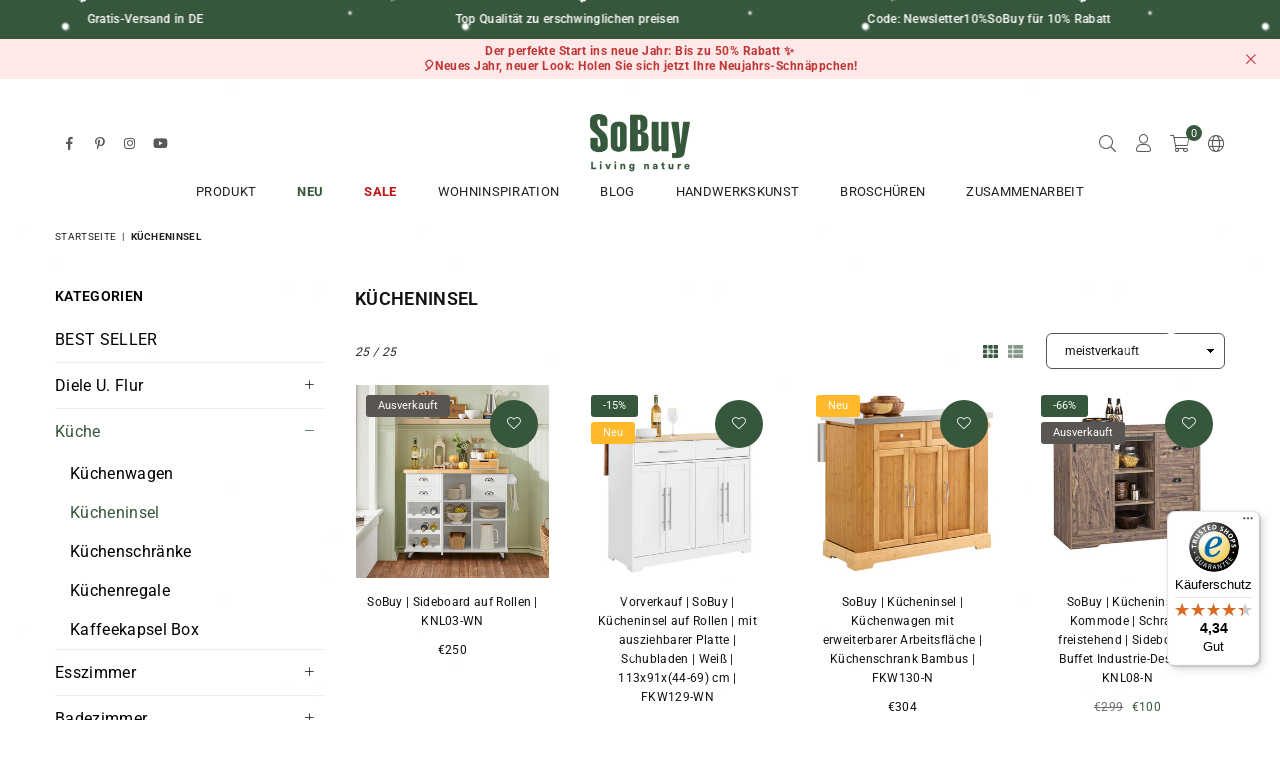

--- FILE ---
content_type: text/html; charset=utf-8
request_url: https://sobuy.de/collections/mobel-kucheninseln-kuchenwagen-kucheninseln?page=2
body_size: 46156
content:
<!doctype html>

<html class="no-js" lang="de" ><head>
  <script type="application/vnd.locksmith+json" data-locksmith>{"version":"v254","locked":false,"initialized":true,"scope":"collection","access_granted":true,"access_denied":false,"requires_customer":false,"manual_lock":false,"remote_lock":false,"has_timeout":false,"remote_rendered":null,"hide_resource":false,"hide_links_to_resource":false,"transparent":true,"locks":{"all":[],"opened":[]},"keys":[],"keys_signature":"c51861cb45612dd4d7e8d1b6b8688ac853f702f93bf740e738f4dee7a209a6c6","state":{"template":"collection","theme":184307351817,"product":null,"collection":"mobel-kucheninseln-kuchenwagen-kucheninseln","page":null,"blog":null,"article":null,"app":null},"now":1769378377,"path":"\/collections\/mobel-kucheninseln-kuchenwagen-kucheninseln","locale_root_url":"\/","canonical_url":"https:\/\/sobuy.de\/collections\/mobel-kucheninseln-kuchenwagen-kucheninseln?page=2","customer_id":null,"customer_id_signature":"c51861cb45612dd4d7e8d1b6b8688ac853f702f93bf740e738f4dee7a209a6c6","cart":null}</script><script data-locksmith>!function(){undefined;!function(){var s=window.Locksmith={},e=document.querySelector('script[type="application/vnd.locksmith+json"]'),n=e&&e.innerHTML;if(s.state={},s.util={},s.loading=!1,n)try{s.state=JSON.parse(n)}catch(d){}if(document.addEventListener&&document.querySelector){var o,i,a,t=[76,79,67,75,83,77,73,84,72,49,49],c=function(){i=t.slice(0)},l="style",r=function(e){e&&27!==e.keyCode&&"click"!==e.type||(document.removeEventListener("keydown",r),document.removeEventListener("click",r),o&&document.body.removeChild(o),o=null)};c(),document.addEventListener("keyup",function(e){if(e.keyCode===i[0]){if(clearTimeout(a),i.shift(),0<i.length)return void(a=setTimeout(c,1e3));c(),r(),(o=document.createElement("div"))[l].width="50%",o[l].maxWidth="1000px",o[l].height="85%",o[l].border="1px rgba(0, 0, 0, 0.2) solid",o[l].background="rgba(255, 255, 255, 0.99)",o[l].borderRadius="4px",o[l].position="fixed",o[l].top="50%",o[l].left="50%",o[l].transform="translateY(-50%) translateX(-50%)",o[l].boxShadow="0 2px 5px rgba(0, 0, 0, 0.3), 0 0 100vh 100vw rgba(0, 0, 0, 0.5)",o[l].zIndex="2147483645";var t=document.createElement("textarea");t.value=JSON.stringify(JSON.parse(n),null,2),t[l].border="none",t[l].display="block",t[l].boxSizing="border-box",t[l].width="100%",t[l].height="100%",t[l].background="transparent",t[l].padding="22px",t[l].fontFamily="monospace",t[l].fontSize="14px",t[l].color="#333",t[l].resize="none",t[l].outline="none",t.readOnly=!0,o.appendChild(t),document.body.appendChild(o),t.addEventListener("click",function(e){e.stopImmediatePropagation()}),t.select(),document.addEventListener("keydown",r),document.addEventListener("click",r)}})}s.isEmbedded=-1!==window.location.search.indexOf("_ab=0&_fd=0&_sc=1"),s.path=s.state.path||window.location.pathname,s.basePath=s.state.locale_root_url.concat("/apps/locksmith").replace(/^\/\//,"/"),s.reloading=!1,s.util.console=window.console||{log:function(){},error:function(){}},s.util.makeUrl=function(e,t){var n,o=s.basePath+e,i=[],a=s.cache();for(n in a)i.push(n+"="+encodeURIComponent(a[n]));for(n in t)i.push(n+"="+encodeURIComponent(t[n]));return s.state.customer_id&&(i.push("customer_id="+encodeURIComponent(s.state.customer_id)),i.push("customer_id_signature="+encodeURIComponent(s.state.customer_id_signature))),o+=(-1===o.indexOf("?")?"?":"&")+i.join("&")},s._initializeCallbacks=[],s.on=function(e,t){if("initialize"!==e)throw'Locksmith.on() currently only supports the "initialize" event';s._initializeCallbacks.push(t)},s.initializeSession=function(e){if(!s.isEmbedded){var t=!1,n=!0,o=!0;(e=e||{}).silent&&(o=n=!(t=!0)),s.ping({silent:t,spinner:n,reload:o,callback:function(){s._initializeCallbacks.forEach(function(e){e()})}})}},s.cache=function(e){var t={};try{var n=function i(e){return(document.cookie.match("(^|; )"+e+"=([^;]*)")||0)[2]};t=JSON.parse(decodeURIComponent(n("locksmith-params")||"{}"))}catch(d){}if(e){for(var o in e)t[o]=e[o];document.cookie="locksmith-params=; expires=Thu, 01 Jan 1970 00:00:00 GMT; path=/",document.cookie="locksmith-params="+encodeURIComponent(JSON.stringify(t))+"; path=/"}return t},s.cache.cart=s.state.cart,s.cache.cartLastSaved=null,s.params=s.cache(),s.util.reload=function(){s.reloading=!0;try{window.location.href=window.location.href.replace(/#.*/,"")}catch(d){s.util.console.error("Preferred reload method failed",d),window.location.reload()}},s.cache.saveCart=function(e){if(!s.cache.cart||s.cache.cart===s.cache.cartLastSaved)return e?e():null;var t=s.cache.cartLastSaved;s.cache.cartLastSaved=s.cache.cart,fetch("/cart/update.js",{method:"POST",headers:{"Content-Type":"application/json",Accept:"application/json"},body:JSON.stringify({attributes:{locksmith:s.cache.cart}})}).then(function(e){if(!e.ok)throw new Error("Cart update failed: "+e.status);return e.json()}).then(function(){e&&e()})["catch"](function(e){if(s.cache.cartLastSaved=t,!s.reloading)throw e})},s.util.spinnerHTML='<style>body{background:#FFF}@keyframes spin{from{transform:rotate(0deg)}to{transform:rotate(360deg)}}#loading{display:flex;width:100%;height:50vh;color:#777;align-items:center;justify-content:center}#loading .spinner{display:block;animation:spin 600ms linear infinite;position:relative;width:50px;height:50px}#loading .spinner-ring{stroke:currentColor;stroke-dasharray:100%;stroke-width:2px;stroke-linecap:round;fill:none}</style><div id="loading"><div class="spinner"><svg width="100%" height="100%"><svg preserveAspectRatio="xMinYMin"><circle class="spinner-ring" cx="50%" cy="50%" r="45%"></circle></svg></svg></div></div>',s.util.clobberBody=function(e){document.body.innerHTML=e},s.util.clobberDocument=function(e){e.responseText&&(e=e.responseText),document.documentElement&&document.removeChild(document.documentElement);var t=document.open("text/html","replace");t.writeln(e),t.close(),setTimeout(function(){var e=t.querySelector("[autofocus]");e&&e.focus()},100)},s.util.serializeForm=function(e){if(e&&"FORM"===e.nodeName){var t,n,o={};for(t=e.elements.length-1;0<=t;t-=1)if(""!==e.elements[t].name)switch(e.elements[t].nodeName){case"INPUT":switch(e.elements[t].type){default:case"text":case"hidden":case"password":case"button":case"reset":case"submit":o[e.elements[t].name]=e.elements[t].value;break;case"checkbox":case"radio":e.elements[t].checked&&(o[e.elements[t].name]=e.elements[t].value);break;case"file":}break;case"TEXTAREA":o[e.elements[t].name]=e.elements[t].value;break;case"SELECT":switch(e.elements[t].type){case"select-one":o[e.elements[t].name]=e.elements[t].value;break;case"select-multiple":for(n=e.elements[t].options.length-1;0<=n;n-=1)e.elements[t].options[n].selected&&(o[e.elements[t].name]=e.elements[t].options[n].value)}break;case"BUTTON":switch(e.elements[t].type){case"reset":case"submit":case"button":o[e.elements[t].name]=e.elements[t].value}}return o}},s.util.on=function(e,a,s,t){t=t||document;var c="locksmith-"+e+a,n=function(e){var t=e.target,n=e.target.parentElement,o=t&&t.className&&(t.className.baseVal||t.className)||"",i=n&&n.className&&(n.className.baseVal||n.className)||"";("string"==typeof o&&-1!==o.split(/\s+/).indexOf(a)||"string"==typeof i&&-1!==i.split(/\s+/).indexOf(a))&&!e[c]&&(e[c]=!0,s(e))};t.attachEvent?t.attachEvent(e,n):t.addEventListener(e,n,!1)},s.util.enableActions=function(e){s.util.on("click","locksmith-action",function(e){e.preventDefault();var t=e.target;t.dataset.confirmWith&&!confirm(t.dataset.confirmWith)||(t.disabled=!0,t.innerText=t.dataset.disableWith,s.post("/action",t.dataset.locksmithParams,{spinner:!1,type:"text",success:function(e){(e=JSON.parse(e.responseText)).message&&alert(e.message),s.util.reload()}}))},e)},s.util.inject=function(e,t){var n=["data","locksmith","append"];if(-1!==t.indexOf(n.join("-"))){var o=document.createElement("div");o.innerHTML=t,e.appendChild(o)}else e.innerHTML=t;var i,a,s=e.querySelectorAll("script");for(a=0;a<s.length;++a){i=s[a];var c=document.createElement("script");if(i.type&&(c.type=i.type),i.src)c.src=i.src;else{var l=document.createTextNode(i.innerHTML);c.appendChild(l)}e.appendChild(c)}var r=e.querySelector("[autofocus]");r&&r.focus()},s.post=function(e,t,n){!1!==(n=n||{}).spinner&&s.util.clobberBody(s.util.spinnerHTML);var o={};n.container===document?(o.layout=1,n.success=function(e){s.util.clobberDocument(e)}):n.container&&(o.layout=0,n.success=function(e){var t=document.getElementById(n.container);s.util.inject(t,e),t.id===t.firstChild.id&&t.parentElement.replaceChild(t.firstChild,t)}),n.form_type&&(t.form_type=n.form_type),n.include_layout_classes!==undefined&&(t.include_layout_classes=n.include_layout_classes),n.lock_id!==undefined&&(t.lock_id=n.lock_id),s.loading=!0;var i=s.util.makeUrl(e,o),a="json"===n.type||"text"===n.type;fetch(i,{method:"POST",headers:{"Content-Type":"application/json",Accept:a?"application/json":"text/html"},body:JSON.stringify(t)}).then(function(e){if(!e.ok)throw new Error("Request failed: "+e.status);return e.text()}).then(function(e){var t=n.success||s.util.clobberDocument;t(a?{responseText:e}:e)})["catch"](function(e){if(!s.reloading)if("dashboard.weglot.com"!==window.location.host){if(!n.silent)throw alert("Something went wrong! Please refresh and try again."),e;console.error(e)}else console.error(e)})["finally"](function(){s.loading=!1})},s.postResource=function(e,t){e.path=s.path,e.search=window.location.search,e.state=s.state,e.passcode&&(e.passcode=e.passcode.trim()),e.email&&(e.email=e.email.trim()),e.state.cart=s.cache.cart,e.locksmith_json=s.jsonTag,e.locksmith_json_signature=s.jsonTagSignature,s.post("/resource",e,t)},s.ping=function(e){if(!s.isEmbedded){e=e||{};s.post("/ping",{path:s.path,search:window.location.search,state:s.state},{spinner:!!e.spinner,silent:"undefined"==typeof e.silent||e.silent,type:"text",success:function(e){e&&e.responseText?(e=JSON.parse(e.responseText)).messages&&0<e.messages.length&&s.showMessages(e.messages):console.error("[Locksmith] Invalid result in ping callback:",e)}})}},s.timeoutMonitor=function(){var e=s.cache.cart;s.ping({callback:function(){e!==s.cache.cart||setTimeout(function(){s.timeoutMonitor()},6e4)}})},s.showMessages=function(e){var t=document.createElement("div");t.style.position="fixed",t.style.left=0,t.style.right=0,t.style.bottom="-50px",t.style.opacity=0,t.style.background="#191919",t.style.color="#ddd",t.style.transition="bottom 0.2s, opacity 0.2s",t.style.zIndex=999999,t.innerHTML="        <style>          .locksmith-ab .locksmith-b { display: none; }          .locksmith-ab.toggled .locksmith-b { display: flex; }          .locksmith-ab.toggled .locksmith-a { display: none; }          .locksmith-flex { display: flex; flex-wrap: wrap; justify-content: space-between; align-items: center; padding: 10px 20px; }          .locksmith-message + .locksmith-message { border-top: 1px #555 solid; }          .locksmith-message a { color: inherit; font-weight: bold; }          .locksmith-message a:hover { color: inherit; opacity: 0.8; }          a.locksmith-ab-toggle { font-weight: inherit; text-decoration: underline; }          .locksmith-text { flex-grow: 1; }          .locksmith-cta { flex-grow: 0; text-align: right; }          .locksmith-cta button { transform: scale(0.8); transform-origin: left; }          .locksmith-cta > * { display: block; }          .locksmith-cta > * + * { margin-top: 10px; }          .locksmith-message a.locksmith-close { flex-grow: 0; text-decoration: none; margin-left: 15px; font-size: 30px; font-family: monospace; display: block; padding: 2px 10px; }                    @media screen and (max-width: 600px) {            .locksmith-wide-only { display: none !important; }            .locksmith-flex { padding: 0 15px; }            .locksmith-flex > * { margin-top: 5px; margin-bottom: 5px; }            .locksmith-cta { text-align: left; }          }                    @media screen and (min-width: 601px) {            .locksmith-narrow-only { display: none !important; }          }        </style>      "+e.map(function(e){return'<div class="locksmith-message">'+e+"</div>"}).join(""),document.body.appendChild(t),document.body.style.position="relative",document.body.parentElement.style.paddingBottom=t.offsetHeight+"px",setTimeout(function(){t.style.bottom=0,t.style.opacity=1},50),s.util.on("click","locksmith-ab-toggle",function(e){e.preventDefault();for(var t=e.target.parentElement;-1===t.className.split(" ").indexOf("locksmith-ab");)t=t.parentElement;-1!==t.className.split(" ").indexOf("toggled")?t.className=t.className.replace("toggled",""):t.className=t.className+" toggled"}),s.util.enableActions(t)}}()}();</script>
      <script data-locksmith>Locksmith.cache.cart=null</script>

  <script data-locksmith>Locksmith.jsonTag="{\"version\":\"v254\",\"locked\":false,\"initialized\":true,\"scope\":\"collection\",\"access_granted\":true,\"access_denied\":false,\"requires_customer\":false,\"manual_lock\":false,\"remote_lock\":false,\"has_timeout\":false,\"remote_rendered\":null,\"hide_resource\":false,\"hide_links_to_resource\":false,\"transparent\":true,\"locks\":{\"all\":[],\"opened\":[]},\"keys\":[],\"keys_signature\":\"c51861cb45612dd4d7e8d1b6b8688ac853f702f93bf740e738f4dee7a209a6c6\",\"state\":{\"template\":\"collection\",\"theme\":184307351817,\"product\":null,\"collection\":\"mobel-kucheninseln-kuchenwagen-kucheninseln\",\"page\":null,\"blog\":null,\"article\":null,\"app\":null},\"now\":1769378377,\"path\":\"\\\/collections\\\/mobel-kucheninseln-kuchenwagen-kucheninseln\",\"locale_root_url\":\"\\\/\",\"canonical_url\":\"https:\\\/\\\/sobuy.de\\\/collections\\\/mobel-kucheninseln-kuchenwagen-kucheninseln?page=2\",\"customer_id\":null,\"customer_id_signature\":\"c51861cb45612dd4d7e8d1b6b8688ac853f702f93bf740e738f4dee7a209a6c6\",\"cart\":null}";Locksmith.jsonTagSignature="d702a2558065041d367e2b0c2ff116cb1e120209d6f22fb5841a60ea1cc9d0cd"</script>
<meta charset="utf-8"><meta http-equiv="X-UA-Compatible" content="IE=edge,chrome=1"><meta name="viewport" content="width=device-width,initial-scale=1"><meta name="theme-color" content="#000"><meta name="format-detection" content="telephone=no"><link rel="canonical" href="https://sobuy.de/collections/mobel-kucheninseln-kuchenwagen-kucheninseln?page=2"><link rel="canonical" href="https://sobuy.de/collections/mobel-kucheninseln-kuchenwagen-kucheninseln?page=2" canonical-shop-url="https://sobuy.de/"><meta name="google-site-verification" content="Bd1u9pvj722sGVEa_JLqKMrjoFStj1_J0egkUheN6oU" /><link rel="dns-prefetch" href="https://sobuy.de" crossorigin><link rel="dns-prefetch" href="https://sobuy-shop-de.myshopify.com" crossorigin><link rel="dns-prefetch" href="https://cdn.shopify.com" crossorigin><link rel="dns-prefetch" href="https://fonts.shopifycdn.com" crossorigin><link rel="preconnect" href="https//fonts.shopifycdn.com/" crossorigin><link rel="preconnect" href="https//cdn.shopify.com" crossorigin><link rel="shortcut icon" href="//sobuy.de/cdn/shop/files/Sobuy01-Q_a38a9cf2-c713-4ba7-b031-65220b6ba200_32x32.png?v=1663828491" type="image/png"><title>Kücheninsel&ndash; Seite 2&ndash; SoBuy.de</title><!-- /snippets/social-meta-tags.liquid --> <meta name="keywords" content="SoBuy.de, sobuy.de" /><meta name="author" content="SoBuy"><meta property="og:site_name" content="SoBuy.de"><meta property="og:url" content="https://sobuy.de/collections/mobel-kucheninseln-kuchenwagen-kucheninseln?page=2"><meta property="og:title" content="Kücheninsel"><meta property="og:type" content="product.group"><meta property="og:description" content="SoBuy, Die in Deutschland ansässige Sobuy Commercial GmbH bietet innovative und moderne Einrichtungslösungen. Der Direktvertrieb und die dadurch eingesparten Kosten in der Lieferkette ermöglichen eine hohe Qualität zu einem sehr attraktiven Verkaufspreis im Sinne des Endkunden."><meta property="og:image" content="http://sobuy.de/cdn/shop/collections/KNL02-PF-A-Y008_1200x1200.jpg?v=1755142396"><meta property="og:image:secure_url" content="https://sobuy.de/cdn/shop/collections/KNL02-PF-A-Y008_1200x1200.jpg?v=1755142396"><meta name="twitter:card" content="summary_large_image"><meta name="twitter:title" content="Kücheninsel"><meta name="twitter:description" content="SoBuy, Die in Deutschland ansässige Sobuy Commercial GmbH bietet innovative und moderne Einrichtungslösungen. Der Direktvertrieb und die dadurch eingesparten Kosten in der Lieferkette ermöglichen eine hohe Qualität zu einem sehr attraktiven Verkaufspreis im Sinne des Endkunden.">
<link rel="preload" as="font" href="//sobuy.de/cdn/fonts/roboto/roboto_n4.2019d890f07b1852f56ce63ba45b2db45d852cba.woff2" type="font/woff2" crossorigin><link rel="preload" as="font" href="//sobuy.de/cdn/fonts/roboto/roboto_n7.f38007a10afbbde8976c4056bfe890710d51dec2.woff2" type="font/woff2" crossorigin><link rel="preload" as="font" href="//sobuy.de/cdn/fonts/oswald/oswald_n4.7760ed7a63e536050f64bb0607ff70ce07a480bd.woff2" type="font/woff2" crossorigin><link rel="preload" as="font" href="//sobuy.de/cdn/fonts/oswald/oswald_n7.b3ba3d6f1b341d51018e3cfba146932b55221727.woff2" type="font/woff2" crossorigin><link rel="preload" as="font" href="//sobuy.de/cdn/shop/t/63/assets/adorn-icons.woff2?v=51276908559411956971767074756" type="font/woff2" crossorigin><style type="text/css">:root{--ft1:Roboto,sans-serif;--ft2:Oswald,sans-serif;--ft3:Roboto,sans-serif;--site_gutter:15px;--grid_gutter:30px;--grid_gutter_sm:15px;--input_height:38px;--input_height_sm:36px;--error:#d20000}@media (prefers-reduced-motion:no-preference){:root{scroll-behavior:smooth}}*,::after,::before{box-sizing:border-box}html{overflow-x:hidden}article,aside,details,figcaption,figure,footer,header,hgroup,main,menu,nav,section,summary{display:block}body,button,input,select,textarea{ font-family:-apple-system, BlinkMacSystemFont,"Segoe UI","Roboto","Oxygen","Ubuntu","Cantarell","Fira Sans","Droid Sans","Helvetica Neue",sans-serif;-webkit-font-smoothing:antialiased;-webkit-text-size-adjust:100%}a{background-color:transparent;text-decoration:none}a,img{outline:0!important;border:0}a,a:after, a:before,.anim{transition:all .3s ease-in-out}a:focus, a:hover{outline:0!important}code,pre{font-family:Consolas, monospace;font-size:1em}pre{overflow:auto}small,.txt--minor,.small-font{font-size:80%}.small-font {font-size:90%;}sub,sup{font-size:75%;line-height:0;position:relative;vertical-align:baseline}sup{top:-.5em}sub{bottom:-.25em}img{max-width:100%;border:0}table{width:100%;border-collapse:collapse;border-spacing:0}td,th{padding:0}textarea{overflow:auto;-webkit-appearance:none;-moz-appearance:none}[tabindex='-1']:focus{outline:0}form{margin:0}legend{border:0;padding:0}button,input,optgroup,select,textarea{color:inherit;font:inherit;margin:0;outline:0}button[disabled],input[disabled]{cursor:default}input[type=text],input[type=email],input[type=number],input[type=password],input[type=search],input[type=tel]{-webkit-appearance:none;-moz-appearance:none}button, input[type=submit],label[for],.cpoint{cursor:pointer}[type=checkbox]+label,[type=radio]+label {display:inline-block;margin-bottom:0}textarea{min-height:100px;resize:none;}input[type=checkbox],input[type=radio]{margin:0 5px 0 0;vertical-align:middle}select::-ms-expand{display:none}[role=button],a,button,input,label,select,textarea{touch-action:manipulation}.clearfix::after{content:'';display:table;clear:both}.clear{clear:both}.hidden,.hidden_txt{position:absolute!important;overflow:hidden;clip:rect(0 0 0 0);height:1px;width:1px;margin:-1px;padding:0;border:0}.v_hidden,[data-shopify-xr-hidden]{visibility:hidden}.of_hidden{overflow:hidden}.of_auto{overflow:auto}.js-focus-hidden:focus{outline:0}.no-js:not(html),.no-js .js{display:none}.no-js .no-js:not(html){display:block}.skip-link:focus{clip:auto;width:auto;height:auto;margin:0;color:#111;background-color:#fff;padding:10px;opacity:1;z-index:10000;transition:none}blockquote{background:#f8f8f8;font-weight:600;font-size:15px;font-style:normal;text-align:center;padding:0 30px;margin:0}blockquote p+cite{margin-top:7.5px}blockquote cite{display:block;font-size:13px;font-style:inherit}p{margin:0 0 20px 0}p:last-child{margin-bottom:0}.fine-print{font-size:1.07692em;font-style:italic;margin:20px 0}.txt--emphasis{font-style:italic}svg:not(:root){overflow:hidden}.icon{display:inline-block;width:20px;height:20px;vertical-align:middle;fill:currentColor}.no-svg .icon{display:none}svg.icon:not(.icon--full-color) *{fill:inherit;stroke:inherit}.no-svg .fallback-txt{position:static!important;overflow:inherit;clip:none;height:auto;width:auto;margin:0}ol, ul{margin:0;padding:0}ol{list-style:decimal}li{list-style:none}.tb-wrap{max-width:100%;overflow:auto;-webkit-overflow-scrolling:touch}.vd-wrap{position:relative;overflow:hidden;max-width:100%;padding-bottom:56.25%;height:auto}.vd-wrap iframe{position:absolute;top:0;left:0;width:100%;height:100%}.form-vertical input,.form-vertical select,.form-vertical textarea{display:block;width:100%}.form-vertical [type=checkbox],.form-vertical [type=radio]{display:inline-block;width:auto;margin-right:5px}.grid{list-style:none;padding:0;margin:0 -5px;display:flex;flex-wrap:wrap}.grid__item{padding-left:5px;padding-right:5px;width:100%}.grid__item[class*="--push"]{position:relative}.col-1,.one-whole{width:100%}.col-2,.five-tenths,.four-eighths,.one-half,.three-sixths,.two-quarters,.wd-50{width:50%}.col-3,.one-third,.two-sixths{width:33.33333%}.four-sixths,.two-thirds{width:66.66667%}.col-4,.one-quarter,.two-eighths{width:25%}.six-eighths,.three-quarters{width:75%}.col-5,.one-fifth,.two-tenths{width:20%}.four-tenths,.two-fifths,.wd-40{width:40%}.six-tenths,.three-fifths,.wd-60{width:60%}.eight-tenths,.four-fifths,.wd-80{width:80%}.col-6,.one-sixth{width:16.66667%}.five-sixths{width:83.33333%}.col-7,.one-seventh{width:14.28571%}.col-8,.one-eighth{width:12.5%}.three-eighths{width:37.5%}.five-eighths{width:62.5%}.seven-eighths{width:87.5%}.col-9,.one-nineth{width:11.11111%}.col-10,.one-tenth{width:10%}.three-tenths,.wd-30{width:30%}.seven-tenths,.wd-70{width:70%}.nine-tenths,.wd-90{width:90%}.show{display:block!important}.hide{display:none!important}@media only screen and (min-width:767px){.grid{margin:0 -7.5px}.grid__item{padding-left:7.5px;padding-right:7.5px}.medium-up--one-whole{width:100%}.medium-up--five-tenths,.medium-up--four-eighths,.medium-up--one-half,.medium-up--three-sixths,.medium-up--two-quarters{width:50%}.medium-up--one-third,.medium-up--two-sixths{width:33.33333%}.medium-up--four-sixths,.medium-up--two-thirds{width:66.66667%}.medium-up--one-quarter,.medium-up--two-eighths{width:25%}.medium-up--six-eighths,.medium-up--three-quarters{width:75%}.medium-up--one-fifth,.medium-up--two-tenths{width:20%}.medium-up--four-tenths,.medium-up--two-fifths{width:40%}.medium-up--six-tenths,.medium-up--three-fifths{width:60%}.medium-up--eight-tenths,.medium-up--four-fifths{width:80%}.medium-up--one-sixth{width:16.66667%}.medium-up--five-sixths{width:83.33333%}.medium-up--one-seventh{width:14.28571%}.medium-up--one-eighth{width:12.5%}.medium-up--three-eighths{width:37.5%}.medium-up--five-eighths{width:62.5%}.medium-up--seven-eighths{width:87.5%}.medium-up--one-nineth{width:11.11111%}.medium-up--one-tenth{width:10%}.medium-up--three-tenths{width:30%}.medium-up--seven-tenths{width:70%}.medium-up--nine-tenths{width:90%}.medium-up--show{display:block!important}.medium-up--hide{display:none!important}}@media only screen and (min-width:1025px){.grid{margin:0 -15px}.grid__item{padding-left:15px;padding-right:15px}.large-up--one-whole{width:100%}.large-up--five-tenths,.large-up--four-eighths,.large-up--one-half,.large-up--three-sixths,.large-up--two-quarters{width:50%}.large-up--one-third,.large-up--two-sixths{width:33.33333%}.large-up--four-sixths,.large-up--two-thirds{width:66.66667%}.large-up--one-quarter,.large-up--two-eighths{width:25%}.large-up--six-eighths,.large-up--three-quarters{width:75%}.large-up--one-fifth,.large-up--two-tenths{width:20%}.large-up--four-tenths,.large-up--two-fifths{width:40%}.large-up--six-tenths,.large-up--three-fifths{width:60%}.large-up--eight-tenths,.large-up--four-fifths{width:80%}.large-up--one-sixth{width:16.66667%}.large-up--five-sixths{width:83.33333%}.large-up--one-seventh{width:14.28571%}.large-up--one-eighth{width:12.5%}.large-up--three-eighths{width:37.5%}.large-up--five-eighths{width:62.5%}.large-up--seven-eighths{width:87.5%}.large-up--one-nineth{width:11.11111%}.large-up--one-tenth{width:10%}.large-up--three-tenths{width:30%}.large-up--seven-tenths{width:70%}.large-up--nine-tenths{width:90%}.large-up--show{display:block!important}.large-up--hide{display:none!important}}@media only screen and (min-width:767px) and (max-width:1024px){.medium--one-whole{width:100%}.medium--five-tenths,.medium--four-eighths,.medium--one-half,.medium--three-sixths,.medium--two-quarters{width:50%}.medium--one-third,.medium--two-sixths{width:33.33333%}.medium--four-sixths,.medium--two-thirds{width:66.66667%}.medium--one-quarter,.medium--two-eighths{width:25%}.medium--six-eighths,.medium--three-quarters{width:75%}.medium--one-fifth,.medium--two-tenths{width:20%}.medium--four-tenths,.medium--two-fifths{width:40%}.medium--six-tenths,.medium--three-fifths{width:60%}.medium--eight-tenths,.medium--four-fifths{width:80%}.medium--one-sixth{width:16.66667%}.medium--five-sixths{width:83.33333%}.medium--one-seventh{width:14.28571%}.medium--one-eighth{width:12.5%}.medium--three-eighths{width:37.5%}.medium--five-eighths{width:62.5%}.medium--seven-eighths{width:87.5%}.medium--one-nineth{width:11.11111%}.medium--one-tenth{width:10%}.medium--three-tenths{width:30%}.medium--seven-tenths{width:70%}.medium--nine-tenths{width:90%}.medium--show{display:block!important}.medium--hide{display:none!important}}@media only screen and (max-width:766px){.small--one-whole{width:100%}.small--five-tenths,.small--four-eighths,.small--one-half,.small--three-sixths,.small--two-quarters{width:50%}.small--one-third,.small--two-sixths{width:33.33333%}.small--four-sixths,.small--two-thirds{width:66.66667%}.small--one-quarter,.small--two-eighths{width:25%}.small--six-eighths,.small--three-quarters{width:75%}.small--one-fifth,.small--two-tenths{width:20%}.small--four-tenths,.small--two-fifths{width:40%}.small--six-tenths,.small--three-fifths{width:60%}.small--eight-tenths,.small--four-fifths{width:80%}.small--one-sixth{width:16.66667%}.small--five-sixths{width:83.33333%}.small--one-seventh{width:14.28571%}.small--one-eighth{width:12.5%}.small--three-eighths{width:37.5%}.small--five-eighths{width:62.5%}.small--seven-eighths{width:87.5%}.small--one-nineth{width:11.11111%}.small--one-tenth{width:10%}.small--three-tenths{width:30%}.small--seven-tenths{width:70%}.small--nine-tenths{width:90%}.small--show{display:block!important}.small--hide{display:none!important}}.grid-products {margin:0 -15.0px;}.grid-products .grid__item{ padding-left:15.0px;padding-right:15.0px;}@media (max-width:767px){.grid-products {margin:0 -7.5px;}.grid-products .grid__item{ padding-left:7.5px;padding-right:7.5px;}}.m_auto {margin-left:auto;margin-right:auto}.m0 {margin:0!important}.mt0 {margin-top:0!important}.ml0 {margin-left:0!important}.mr0 {margin-right:0!important}.mb0 {margin-bottom:0!important}.ml5 {margin-left:5px}.mt5 {margin-top:5px}.mr5 {margin-right:5px}.mb5 {margin-bottom:5px}.ml10 {margin-left:10px}.mt10 {margin-top:10px}.mr10 {margin-right:10px}.mb10 {margin-bottom:10px}.ml15 {margin-left:15px}.mt15 {margin-top:15px}.mr15 {margin-right:15px}.mb15 {margin-bottom:15px}.ml20 {margin-left:20px}.mt20 {margin-top:20px}.mr20 {margin-right:20px}.mb20 {margin-bottom:20px}.ml25 {margin-left:25px}.mt25 {margin-top:25px}.mr25 {margin-right:25px}.mb25 {margin-bottom:25px}.ml30 {margin-left:30px}.mt30 {margin-top:30px}.mr30 {margin-right:30px}.mb30 {margin-bottom:30px}.pd0 {padding:0!important}.pd_t {padding-top:0}.pd_l {padding-left:0}.pd_r {padding-right:0}.pd_b {padding-bottom:0}.p5 {padding:5px}.p10 {padding:10px}.p15 {padding:15px}.p20 {padding:20px}.p25 {padding:25px}.p30 {padding:30px}.mt1 { margin-top:1px;}.mt2 { margin-top:2px;}.mt3 { margin-top:3px;}.mt4 { margin-top:4px;}.bdr_rd0{border-radius:0}.bdr_rd3{border-radius:3px}.bdr_rd4{border-radius:4px}.bdr_rd5{border-radius:5px}.bdr_rd6{border-radius:6px}.bdr_rd7{border-radius:7px}.bdr_rd8{border-radius:8px}.bdr_rd9{border-radius:9px}.bdr_rd10{border-radius:10px}.bdr_rd15{border-radius:15px}.bdr_rd50{border-radius:50%}.db{display:block}.dbi{display:inline-block}.dn {display:none}.pa {position:absolute}.pr {position:relative}.pf{position:fixed}.all0{left:0;top:0;right:0;bottom:0}.l0 {left:0;}.r0 {right:0;}.t0 {top:0;} .b0 {bottom:0;}.fwl{font-weight:300}.fwr{font-weight:400}.fwm{font-weight:500}.fwsb{font-weight:600}b,strong,.fwb{font-weight:700}em,.em{font-style:italic}.ttu{text-transform:uppercase}.ttl{text-transform:lowercase}.ttc{text-transform:capitalize}.ttn{text-transform:none}.tdn {text-decoration:none!important}.tdu {text-decoration:underline}.grid-sizer{width:25%;position:absolute}.w_auto {width:auto!important}.h_auto{height:auto}.w_100{width:100%!important}.h_100{height:100%!important}.img_fl{display:block;width:100%;height:auto}.imgWrapper{display:block;margin:auto}.bgImg{background-size:cover;background-repeat:no-repeat;background-position:center}.fl{display:flex}.fl1{flex:1}.f-row{flex-direction:row}.f-col{flex-direction:column}.f-wrap{flex-wrap:wrap}.f-nowrap{flex-wrap:nowrap}.f-jcs{justify-content:flex-start}.f-jce{justify-content:flex-end}.f-jcc{justify-content:center}.f-jcsb{justify-content:space-between}.f-jcsa{justify-content:space-around}.f-jcse{justify-content:space-evenly}.f-ais{align-items:flex-start}.f-aie{align-items:flex-end}.f-aic{align-items:center}.f-aib{align-items:baseline}.f-aist{align-items:stretch}.f-acs{align-content:flex-start}.f-ace{align-content:flex-end}.f-acc{align-content:center}.f-acsb{align-content:space-between}.f-acsa{align-content:space-around}.f-acst{align-content:stretch}.f-asa{align-self:auto}.f-ass{align-self:flex-start}.f-ase{align-self:flex-end}.f-asc{align-self:center}.f-asb{align-self:baseline}.f-asst{align-self:stretch}.order0{order:0}.order1{order:1}.order2{order:2}.order3{order:3}.tl{text-align:left!important}.tc{text-align:center!important}.tr{text-align:right!important}.tjc{text-align:justify;}@media (min-width:768px){.tl-md{text-align:left!important}.tc-md{text-align:center!important}.tr-md{text-align:right!important}.f-row-md{flex-direction:row}.f-col-md{flex-direction:column}.f-wrap-md{flex-wrap:wrap}.f-nowrap-md{flex-wrap:nowrap}.f-jcs-md{justify-content:flex-start}.f-jce-md{justify-content:flex-end}.f-jcc-md{justify-content:center}.f-jcsb-md{justify-content:space-between}.f-jcsa-md{justify-content:space-around}.f-jcse-md{justify-content:space-evenly}.f-ais-md{align-items:flex-start}.f-aie-md{align-items:flex-end}.f-aic-md{align-items:center}.f-aib-md{align-items:baseline}.f-aist-md{align-items:stretch}.f-acs-md{align-content:flex-start}.f-ace-md{align-content:flex-end}.f-acc-md{align-content:center}.f-acsb-md{align-content:space-between}.f-acsa-md{align-content:space-around}.f-acst-md{align-content:stretch}.f-asa-md{align-self:auto}.f-ass-md{align-self:flex-start}.f-ase-md{align-self:flex-end}.f-asc-md{align-self:center}.f-asb-md{align-self:baseline}.f-asst-md{align-self:stretch}}@media (min-width:1025px){.f-row-lg{flex-direction:row}.f-col-lg{flex-direction:column}.f-wrap-lg{flex-wrap:wrap}.f-nowrap-lg{flex-wrap:nowrap}.tl-lg {text-align:left!important}.tc-lg {text-align:center!important}.tr-lg {text-align:right!important}}@media (min-width:1280px){.f-wrap-xl{flex-wrap:wrap}.f-col-xl{flex-direction:column}.tl-xl {text-align:left!important}.tc-xl {text-align:center!important}.tr-xl {text-align:right!important}}.ctdrawer { top:0;right:0;visibility:hidden;z-index:2000;background-color:rgba(0,0,0,0.7);transition:all 0.3s ease-in-out;}@font-face {font-family: Roboto;font-weight: 300;font-style: normal;font-display: swap;src: url("//sobuy.de/cdn/fonts/roboto/roboto_n3.9ac06d5955eb603264929711f38e40623ddc14db.woff2") format("woff2"), url("//sobuy.de/cdn/fonts/roboto/roboto_n3.797df4bf78042ba6106158fcf6a8d0e116fbfdae.woff") format("woff");}@font-face {font-family: Roboto;font-weight: 400;font-style: normal;font-display: swap;src: url("//sobuy.de/cdn/fonts/roboto/roboto_n4.2019d890f07b1852f56ce63ba45b2db45d852cba.woff2") format("woff2"), url("//sobuy.de/cdn/fonts/roboto/roboto_n4.238690e0007583582327135619c5f7971652fa9d.woff") format("woff");}@font-face {font-family: Roboto;font-weight: 500;font-style: normal;font-display: swap;src: url("//sobuy.de/cdn/fonts/roboto/roboto_n5.250d51708d76acbac296b0e21ede8f81de4e37aa.woff2") format("woff2"), url("//sobuy.de/cdn/fonts/roboto/roboto_n5.535e8c56f4cbbdea416167af50ab0ff1360a3949.woff") format("woff");}@font-face {font-family: Roboto;font-weight: 600;font-style: normal;font-display: swap;src: url("//sobuy.de/cdn/fonts/roboto/roboto_n6.3d305d5382545b48404c304160aadee38c90ef9d.woff2") format("woff2"), url("//sobuy.de/cdn/fonts/roboto/roboto_n6.bb37be020157f87e181e5489d5e9137ad60c47a2.woff") format("woff");}@font-face {font-family: Roboto;font-weight: 700;font-style: normal;font-display: swap;src: url("//sobuy.de/cdn/fonts/roboto/roboto_n7.f38007a10afbbde8976c4056bfe890710d51dec2.woff2") format("woff2"), url("//sobuy.de/cdn/fonts/roboto/roboto_n7.94bfdd3e80c7be00e128703d245c207769d763f9.woff") format("woff");}@font-face {font-family: Roboto;font-weight: 800;font-style: normal;font-display: swap;src: url("//sobuy.de/cdn/fonts/roboto/roboto_n8.3ea3f404646c199d11ccbbb2edcc942a25a911b6.woff2") format("woff2"), url("//sobuy.de/cdn/fonts/roboto/roboto_n8.d1830b4b646f875ca2c2a09cc9eafaa033b10e2d.woff") format("woff");}@font-face {font-family: Roboto;font-weight: 900;font-style: normal;font-display: swap;src: url("//sobuy.de/cdn/fonts/roboto/roboto_n9.0c184e6fa23f90226ecbf2340f41a7f829851913.woff2") format("woff2"), url("//sobuy.de/cdn/fonts/roboto/roboto_n9.7211b7d111ec948ac853161b9ab0c32728753cde.woff") format("woff");}@font-face {font-family: Oswald;font-weight: 300;font-style: normal;font-display: swap;src: url("//sobuy.de/cdn/fonts/oswald/oswald_n3.5e1367501ca69370d84b28bb3e29485e5178d388.woff2") format("woff2"), url("//sobuy.de/cdn/fonts/oswald/oswald_n3.cfa18f7353e13af9f0069f6d616bed3d258993d6.woff") format("woff");}@font-face {font-family: Oswald;font-weight: 400;font-style: normal;font-display: swap;src: url("//sobuy.de/cdn/fonts/oswald/oswald_n4.7760ed7a63e536050f64bb0607ff70ce07a480bd.woff2") format("woff2"), url("//sobuy.de/cdn/fonts/oswald/oswald_n4.ae5e497f60fc686568afe76e9ff1872693c533e9.woff") format("woff");}@font-face {font-family: Oswald;font-weight: 500;font-style: normal;font-display: swap;src: url("//sobuy.de/cdn/fonts/oswald/oswald_n5.8ad4910bfdb43e150746ef7aa67f3553e3abe8e2.woff2") format("woff2"), url("//sobuy.de/cdn/fonts/oswald/oswald_n5.93ee52108163c48c91111cf33b0a57021467b66e.woff") format("woff");}@font-face {font-family: Oswald;font-weight: 600;font-style: normal;font-display: swap;src: url("//sobuy.de/cdn/fonts/oswald/oswald_n6.26b6bffb711f770c328e7af9685d4798dcb4f0b3.woff2") format("woff2"), url("//sobuy.de/cdn/fonts/oswald/oswald_n6.2feb7f52d7eb157822c86dfd93893da013b08d5d.woff") format("woff");}@font-face {font-family: Oswald;font-weight: 700;font-style: normal;font-display: swap;src: url("//sobuy.de/cdn/fonts/oswald/oswald_n7.b3ba3d6f1b341d51018e3cfba146932b55221727.woff2") format("woff2"), url("//sobuy.de/cdn/fonts/oswald/oswald_n7.6cec6bed2bb070310ad90e19ea7a56b65fd83c0b.woff") format("woff");}@font-face{font-family:Adorn-Icons;src:url("//sobuy.de/cdn/shop/t/63/assets/adorn-icons.woff2?v=51276908559411956971767074756") format('woff2'),url("//sobuy.de/cdn/shop/t/63/assets/adorn-icons.woff?v=74340402737950993131767074756") format('woff');font-weight:400;font-style:normal;font-display:swap}.at{font:normal normal normal 15px/1 Adorn-Icons;speak:none;text-transform:none;display:inline-block;vertical-align:middle;text-rendering:auto;-webkit-font-smoothing:antialiased;-moz-osx-font-smoothing:grayscale}</style><link href="//sobuy.de/cdn/shop/t/63/assets/theme.css?v=136002234728688372721767074772" rel="stylesheet" type="text/css" media="all" /><link href="//sobuy.de/cdn/shop/t/63/assets/collection.css?v=68982898260951045821767074771" rel="stylesheet" type="text/css" media="all" /><script src="//sobuy.de/cdn/shop/t/63/assets/lazysizes.js?v=9525017869278013171767074757" async></script><script src="//sobuy.de/cdn/shop/t/63/assets/jquery.min.js?v=11054033913403182911767074757" defer></script><script>var theme = {strings:{addToCart:"In den Einkaufswagen",soldOut:"Ausverkauft",unavailable:"Nicht verfügbar",showMore:"Mehr anzeigen",showLess:"Weniger anzeigen"},mlcurrency:false,moneyFormat:"€{{amount_no_decimals}}",currencyFormat:"money_format",shopCurrency:"EUR",autoCurrencies:true,money_currency_format:"€{{amount_no_decimals}} EUR",money_format:"€{{amount_no_decimals}}",ajax_cart:true,fixedHeader:true,animation:false,animationMobile:false,searchresult:"Alle Ergebnisse anzeigen",wlAvailable:"Verfügbar in der Wunschliste",rtl:false,days:"Tagen",hours:"Std.",minuts:"Min",seconds:"Sek",};document.documentElement.className = document.documentElement.className.replace('no-js', 'js');window.lazySizesConfig = window.lazySizesConfig || {};window.lazySizesConfig.loadMode = 1;window.lazySizesConfig.expand = 10;window.lazySizesConfig.expFactor = 1.5;window.lazySizesConfig.loadHidden = false;var Metatheme = null,thm = 'Optimal', shpeml = 'es@sobuy-shop.com', dmn = window.location.hostname;window.shopUrl = 'https://sobuy.de';window.routes = { cart_add_url:'/cart/add', cart_change_url:'/cart/change', cart_update_url:'/cart/update', cart_url:'/cart', psearchurl:'/search/suggest' };window.cartStrings = { error: `Fehler`, quantityError: `Nur noch [quantity] Stück dieses Artikels verfügbar.`,discount_already:`Translation missing: de.cart.general.discount_already_applied`,discount_error:`Translation missing: de.cart.general.discount_code_error`,discount_ship:`Translation missing: de.cart.general.shipping_discount_error` };const PUB_SUB_EVENTS={cartUpdate:"cart-update",quantityUpdate:"quantity-update",variantChange:"variant-change",cartError:"cart-error"};let subscribers={};function subscribe(r,s){return void 0===subscribers[r]&&(subscribers[r]=[]),subscribers[r]=[...subscribers[r],s],function b(){subscribers[r]=subscribers[r].filter(r=>r!==s)}}function publish(r,s){subscribers[r]&&subscribers[r].forEach(r=>{r(s)})}</script><script src="//sobuy.de/cdn/shop/t/63/assets/vendor.js?v=28250271831748402691767074757" defer></script>

  <script>window.performance && window.performance.mark && window.performance.mark('shopify.content_for_header.start');</script><meta name="google-site-verification" content="_1nPZDKtLyO__c3hOQ_hyQtYwiUs7KzBNQ7inemnrok">
<meta name="facebook-domain-verification" content="molcvhqvdvlw2iduech3f8ha7qw9nb">
<meta name="facebook-domain-verification" content="molcvhqvdvlw2iduech3f8ha7qw9nb">
<meta name="google-site-verification" content="qFnVlQHERzThILh6OxM6kEgIVHWpy9YE-qZLbvIDPVA">
<meta name="google-site-verification" content="axEVcWagjRrUXRK5eKCfQ2oHR1MmV96xM2hqOOs-ZTw">
<meta name="google-site-verification" content="jTIcJyHHwLSsK6rC64jvQ5PQrf90chmrRugSSnIZU9g">
<meta name="google-site-verification" content="m_OiWltwjZthMGKuDHNwjQ3eSIUAOV3GJpyLVY78ETQ">
<meta id="shopify-digital-wallet" name="shopify-digital-wallet" content="/3523346505/digital_wallets/dialog">
<meta name="shopify-checkout-api-token" content="f813cef621ca1406d65bb151ff1fb27d">
<meta id="in-context-paypal-metadata" data-shop-id="3523346505" data-venmo-supported="false" data-environment="production" data-locale="de_DE" data-paypal-v4="true" data-currency="EUR">
<link rel="alternate" type="application/atom+xml" title="Feed" href="/collections/mobel-kucheninseln-kuchenwagen-kucheninseln.atom" />
<link rel="prev" href="/collections/mobel-kucheninseln-kuchenwagen-kucheninseln?page=1">
<link rel="alternate" hreflang="x-default" href="https://sobuy.de/collections/mobel-kucheninseln-kuchenwagen-kucheninseln?page=2">
<link rel="alternate" hreflang="de-AT" href="https://sobuy.at/collections/mobel-kucheninseln-kuchenwagen-kucheninseln?page=2">
<link rel="alternate" hreflang="de-CH" href="https://sobuy.ch/collections/mobel-kucheninseln-kuchenwagen-kucheninseln?page=2">
<link rel="alternate" hreflang="fr-CH" href="https://sobuy.ch/fr/collections/mobel-kucheninseln-kuchenwagen-kucheninseln?page=2">
<link rel="alternate" hreflang="de-DE" href="https://sobuy.de/collections/mobel-kucheninseln-kuchenwagen-kucheninseln?page=2">
<link rel="alternate" type="application/json+oembed" href="https://sobuy.de/collections/mobel-kucheninseln-kuchenwagen-kucheninseln.oembed?page=2">
<script async="async" src="/checkouts/internal/preloads.js?locale=de-DE"></script>
<link rel="preconnect" href="https://shop.app" crossorigin="anonymous">
<script async="async" src="https://shop.app/checkouts/internal/preloads.js?locale=de-DE&shop_id=3523346505" crossorigin="anonymous"></script>
<script id="apple-pay-shop-capabilities" type="application/json">{"shopId":3523346505,"countryCode":"DE","currencyCode":"EUR","merchantCapabilities":["supports3DS"],"merchantId":"gid:\/\/shopify\/Shop\/3523346505","merchantName":"SoBuy.de","requiredBillingContactFields":["postalAddress","email"],"requiredShippingContactFields":["postalAddress","email"],"shippingType":"shipping","supportedNetworks":["visa","maestro","masterCard"],"total":{"type":"pending","label":"SoBuy.de","amount":"1.00"},"shopifyPaymentsEnabled":true,"supportsSubscriptions":true}</script>
<script id="shopify-features" type="application/json">{"accessToken":"f813cef621ca1406d65bb151ff1fb27d","betas":["rich-media-storefront-analytics"],"domain":"sobuy.de","predictiveSearch":true,"shopId":3523346505,"locale":"de"}</script>
<script>var Shopify = Shopify || {};
Shopify.shop = "sobuy-shop-de.myshopify.com";
Shopify.locale = "de";
Shopify.currency = {"active":"EUR","rate":"1.0"};
Shopify.country = "DE";
Shopify.theme = {"name":"de-optimal-install-me-v4-0-0","id":184307351817,"schema_name":"Optimal","schema_version":"v4.0.0","theme_store_id":null,"role":"main"};
Shopify.theme.handle = "null";
Shopify.theme.style = {"id":null,"handle":null};
Shopify.cdnHost = "sobuy.de/cdn";
Shopify.routes = Shopify.routes || {};
Shopify.routes.root = "/";</script>
<script type="module">!function(o){(o.Shopify=o.Shopify||{}).modules=!0}(window);</script>
<script>!function(o){function n(){var o=[];function n(){o.push(Array.prototype.slice.apply(arguments))}return n.q=o,n}var t=o.Shopify=o.Shopify||{};t.loadFeatures=n(),t.autoloadFeatures=n()}(window);</script>
<script>
  window.ShopifyPay = window.ShopifyPay || {};
  window.ShopifyPay.apiHost = "shop.app\/pay";
  window.ShopifyPay.redirectState = null;
</script>
<script id="shop-js-analytics" type="application/json">{"pageType":"collection"}</script>
<script defer="defer" async type="module" src="//sobuy.de/cdn/shopifycloud/shop-js/modules/v2/client.init-shop-cart-sync_e98Ab_XN.de.esm.js"></script>
<script defer="defer" async type="module" src="//sobuy.de/cdn/shopifycloud/shop-js/modules/v2/chunk.common_Pcw9EP95.esm.js"></script>
<script defer="defer" async type="module" src="//sobuy.de/cdn/shopifycloud/shop-js/modules/v2/chunk.modal_CzmY4ZhL.esm.js"></script>
<script type="module">
  await import("//sobuy.de/cdn/shopifycloud/shop-js/modules/v2/client.init-shop-cart-sync_e98Ab_XN.de.esm.js");
await import("//sobuy.de/cdn/shopifycloud/shop-js/modules/v2/chunk.common_Pcw9EP95.esm.js");
await import("//sobuy.de/cdn/shopifycloud/shop-js/modules/v2/chunk.modal_CzmY4ZhL.esm.js");

  window.Shopify.SignInWithShop?.initShopCartSync?.({"fedCMEnabled":true,"windoidEnabled":true});

</script>
<script>
  window.Shopify = window.Shopify || {};
  if (!window.Shopify.featureAssets) window.Shopify.featureAssets = {};
  window.Shopify.featureAssets['shop-js'] = {"shop-cart-sync":["modules/v2/client.shop-cart-sync_DazCVyJ3.de.esm.js","modules/v2/chunk.common_Pcw9EP95.esm.js","modules/v2/chunk.modal_CzmY4ZhL.esm.js"],"init-fed-cm":["modules/v2/client.init-fed-cm_D0AulfmK.de.esm.js","modules/v2/chunk.common_Pcw9EP95.esm.js","modules/v2/chunk.modal_CzmY4ZhL.esm.js"],"shop-cash-offers":["modules/v2/client.shop-cash-offers_BISyWFEA.de.esm.js","modules/v2/chunk.common_Pcw9EP95.esm.js","modules/v2/chunk.modal_CzmY4ZhL.esm.js"],"shop-login-button":["modules/v2/client.shop-login-button_D_c1vx_E.de.esm.js","modules/v2/chunk.common_Pcw9EP95.esm.js","modules/v2/chunk.modal_CzmY4ZhL.esm.js"],"pay-button":["modules/v2/client.pay-button_CHADzJ4g.de.esm.js","modules/v2/chunk.common_Pcw9EP95.esm.js","modules/v2/chunk.modal_CzmY4ZhL.esm.js"],"shop-button":["modules/v2/client.shop-button_CQnD2U3v.de.esm.js","modules/v2/chunk.common_Pcw9EP95.esm.js","modules/v2/chunk.modal_CzmY4ZhL.esm.js"],"avatar":["modules/v2/client.avatar_BTnouDA3.de.esm.js"],"init-windoid":["modules/v2/client.init-windoid_CmA0-hrC.de.esm.js","modules/v2/chunk.common_Pcw9EP95.esm.js","modules/v2/chunk.modal_CzmY4ZhL.esm.js"],"init-shop-for-new-customer-accounts":["modules/v2/client.init-shop-for-new-customer-accounts_BCzC_Mib.de.esm.js","modules/v2/client.shop-login-button_D_c1vx_E.de.esm.js","modules/v2/chunk.common_Pcw9EP95.esm.js","modules/v2/chunk.modal_CzmY4ZhL.esm.js"],"init-shop-email-lookup-coordinator":["modules/v2/client.init-shop-email-lookup-coordinator_DYzOit4u.de.esm.js","modules/v2/chunk.common_Pcw9EP95.esm.js","modules/v2/chunk.modal_CzmY4ZhL.esm.js"],"init-shop-cart-sync":["modules/v2/client.init-shop-cart-sync_e98Ab_XN.de.esm.js","modules/v2/chunk.common_Pcw9EP95.esm.js","modules/v2/chunk.modal_CzmY4ZhL.esm.js"],"shop-toast-manager":["modules/v2/client.shop-toast-manager_Bc-1elH8.de.esm.js","modules/v2/chunk.common_Pcw9EP95.esm.js","modules/v2/chunk.modal_CzmY4ZhL.esm.js"],"init-customer-accounts":["modules/v2/client.init-customer-accounts_CqlRHmZs.de.esm.js","modules/v2/client.shop-login-button_D_c1vx_E.de.esm.js","modules/v2/chunk.common_Pcw9EP95.esm.js","modules/v2/chunk.modal_CzmY4ZhL.esm.js"],"init-customer-accounts-sign-up":["modules/v2/client.init-customer-accounts-sign-up_DZmBw6yB.de.esm.js","modules/v2/client.shop-login-button_D_c1vx_E.de.esm.js","modules/v2/chunk.common_Pcw9EP95.esm.js","modules/v2/chunk.modal_CzmY4ZhL.esm.js"],"shop-follow-button":["modules/v2/client.shop-follow-button_Cx-w7rSq.de.esm.js","modules/v2/chunk.common_Pcw9EP95.esm.js","modules/v2/chunk.modal_CzmY4ZhL.esm.js"],"checkout-modal":["modules/v2/client.checkout-modal_Djjmh8qM.de.esm.js","modules/v2/chunk.common_Pcw9EP95.esm.js","modules/v2/chunk.modal_CzmY4ZhL.esm.js"],"shop-login":["modules/v2/client.shop-login_DMZMgoZf.de.esm.js","modules/v2/chunk.common_Pcw9EP95.esm.js","modules/v2/chunk.modal_CzmY4ZhL.esm.js"],"lead-capture":["modules/v2/client.lead-capture_SqejaEd8.de.esm.js","modules/v2/chunk.common_Pcw9EP95.esm.js","modules/v2/chunk.modal_CzmY4ZhL.esm.js"],"payment-terms":["modules/v2/client.payment-terms_DUeEqFTJ.de.esm.js","modules/v2/chunk.common_Pcw9EP95.esm.js","modules/v2/chunk.modal_CzmY4ZhL.esm.js"]};
</script>
<script>(function() {
  var isLoaded = false;
  function asyncLoad() {
    if (isLoaded) return;
    isLoaded = true;
    var urls = ["https:\/\/static.zotabox.com\/d\/3\/d3727f40ce712659ac586cdb128ae796\/widgets.js?shop=sobuy-shop-de.myshopify.com","https:\/\/api.fastbundle.co\/scripts\/src.js?shop=sobuy-shop-de.myshopify.com","https:\/\/tseish-app.connect.trustedshops.com\/esc.js?apiBaseUrl=aHR0cHM6Ly90c2Vpc2gtYXBwLmNvbm5lY3QudHJ1c3RlZHNob3BzLmNvbQ==\u0026instanceId=c29idXktc2hvcC1kZS5teXNob3BpZnkuY29t\u0026shop=sobuy-shop-de.myshopify.com","https:\/\/cdn.nfcube.com\/instafeed-08a059d9f3e4f0a3f38e1514316001ab.js?shop=sobuy-shop-de.myshopify.com"];
    for (var i = 0; i < urls.length; i++) {
      var s = document.createElement('script');
      s.type = 'text/javascript';
      s.async = true;
      s.src = urls[i];
      var x = document.getElementsByTagName('script')[0];
      x.parentNode.insertBefore(s, x);
    }
  };
  if(window.attachEvent) {
    window.attachEvent('onload', asyncLoad);
  } else {
    window.addEventListener('load', asyncLoad, false);
  }
})();</script>
<script id="__st">var __st={"a":3523346505,"offset":3600,"reqid":"6129854f-0ece-401c-98df-f43042c46a95-1769378376","pageurl":"sobuy.de\/collections\/mobel-kucheninseln-kuchenwagen-kucheninseln?page=2","u":"c9696a1decac","p":"collection","rtyp":"collection","rid":160327925840};</script>
<script>window.ShopifyPaypalV4VisibilityTracking = true;</script>
<script id="captcha-bootstrap">!function(){'use strict';const t='contact',e='account',n='new_comment',o=[[t,t],['blogs',n],['comments',n],[t,'customer']],c=[[e,'customer_login'],[e,'guest_login'],[e,'recover_customer_password'],[e,'create_customer']],r=t=>t.map((([t,e])=>`form[action*='/${t}']:not([data-nocaptcha='true']) input[name='form_type'][value='${e}']`)).join(','),a=t=>()=>t?[...document.querySelectorAll(t)].map((t=>t.form)):[];function s(){const t=[...o],e=r(t);return a(e)}const i='password',u='form_key',d=['recaptcha-v3-token','g-recaptcha-response','h-captcha-response',i],f=()=>{try{return window.sessionStorage}catch{return}},m='__shopify_v',_=t=>t.elements[u];function p(t,e,n=!1){try{const o=window.sessionStorage,c=JSON.parse(o.getItem(e)),{data:r}=function(t){const{data:e,action:n}=t;return t[m]||n?{data:e,action:n}:{data:t,action:n}}(c);for(const[e,n]of Object.entries(r))t.elements[e]&&(t.elements[e].value=n);n&&o.removeItem(e)}catch(o){console.error('form repopulation failed',{error:o})}}const l='form_type',E='cptcha';function T(t){t.dataset[E]=!0}const w=window,h=w.document,L='Shopify',v='ce_forms',y='captcha';let A=!1;((t,e)=>{const n=(g='f06e6c50-85a8-45c8-87d0-21a2b65856fe',I='https://cdn.shopify.com/shopifycloud/storefront-forms-hcaptcha/ce_storefront_forms_captcha_hcaptcha.v1.5.2.iife.js',D={infoText:'Durch hCaptcha geschützt',privacyText:'Datenschutz',termsText:'Allgemeine Geschäftsbedingungen'},(t,e,n)=>{const o=w[L][v],c=o.bindForm;if(c)return c(t,g,e,D).then(n);var r;o.q.push([[t,g,e,D],n]),r=I,A||(h.body.append(Object.assign(h.createElement('script'),{id:'captcha-provider',async:!0,src:r})),A=!0)});var g,I,D;w[L]=w[L]||{},w[L][v]=w[L][v]||{},w[L][v].q=[],w[L][y]=w[L][y]||{},w[L][y].protect=function(t,e){n(t,void 0,e),T(t)},Object.freeze(w[L][y]),function(t,e,n,w,h,L){const[v,y,A,g]=function(t,e,n){const i=e?o:[],u=t?c:[],d=[...i,...u],f=r(d),m=r(i),_=r(d.filter((([t,e])=>n.includes(e))));return[a(f),a(m),a(_),s()]}(w,h,L),I=t=>{const e=t.target;return e instanceof HTMLFormElement?e:e&&e.form},D=t=>v().includes(t);t.addEventListener('submit',(t=>{const e=I(t);if(!e)return;const n=D(e)&&!e.dataset.hcaptchaBound&&!e.dataset.recaptchaBound,o=_(e),c=g().includes(e)&&(!o||!o.value);(n||c)&&t.preventDefault(),c&&!n&&(function(t){try{if(!f())return;!function(t){const e=f();if(!e)return;const n=_(t);if(!n)return;const o=n.value;o&&e.removeItem(o)}(t);const e=Array.from(Array(32),(()=>Math.random().toString(36)[2])).join('');!function(t,e){_(t)||t.append(Object.assign(document.createElement('input'),{type:'hidden',name:u})),t.elements[u].value=e}(t,e),function(t,e){const n=f();if(!n)return;const o=[...t.querySelectorAll(`input[type='${i}']`)].map((({name:t})=>t)),c=[...d,...o],r={};for(const[a,s]of new FormData(t).entries())c.includes(a)||(r[a]=s);n.setItem(e,JSON.stringify({[m]:1,action:t.action,data:r}))}(t,e)}catch(e){console.error('failed to persist form',e)}}(e),e.submit())}));const S=(t,e)=>{t&&!t.dataset[E]&&(n(t,e.some((e=>e===t))),T(t))};for(const o of['focusin','change'])t.addEventListener(o,(t=>{const e=I(t);D(e)&&S(e,y())}));const B=e.get('form_key'),M=e.get(l),P=B&&M;t.addEventListener('DOMContentLoaded',(()=>{const t=y();if(P)for(const e of t)e.elements[l].value===M&&p(e,B);[...new Set([...A(),...v().filter((t=>'true'===t.dataset.shopifyCaptcha))])].forEach((e=>S(e,t)))}))}(h,new URLSearchParams(w.location.search),n,t,e,['guest_login'])})(!0,!0)}();</script>
<script integrity="sha256-4kQ18oKyAcykRKYeNunJcIwy7WH5gtpwJnB7kiuLZ1E=" data-source-attribution="shopify.loadfeatures" defer="defer" src="//sobuy.de/cdn/shopifycloud/storefront/assets/storefront/load_feature-a0a9edcb.js" crossorigin="anonymous"></script>
<script crossorigin="anonymous" defer="defer" src="//sobuy.de/cdn/shopifycloud/storefront/assets/shopify_pay/storefront-65b4c6d7.js?v=20250812"></script>
<script data-source-attribution="shopify.dynamic_checkout.dynamic.init">var Shopify=Shopify||{};Shopify.PaymentButton=Shopify.PaymentButton||{isStorefrontPortableWallets:!0,init:function(){window.Shopify.PaymentButton.init=function(){};var t=document.createElement("script");t.src="https://sobuy.de/cdn/shopifycloud/portable-wallets/latest/portable-wallets.de.js",t.type="module",document.head.appendChild(t)}};
</script>
<script data-source-attribution="shopify.dynamic_checkout.buyer_consent">
  function portableWalletsHideBuyerConsent(e){var t=document.getElementById("shopify-buyer-consent"),n=document.getElementById("shopify-subscription-policy-button");t&&n&&(t.classList.add("hidden"),t.setAttribute("aria-hidden","true"),n.removeEventListener("click",e))}function portableWalletsShowBuyerConsent(e){var t=document.getElementById("shopify-buyer-consent"),n=document.getElementById("shopify-subscription-policy-button");t&&n&&(t.classList.remove("hidden"),t.removeAttribute("aria-hidden"),n.addEventListener("click",e))}window.Shopify?.PaymentButton&&(window.Shopify.PaymentButton.hideBuyerConsent=portableWalletsHideBuyerConsent,window.Shopify.PaymentButton.showBuyerConsent=portableWalletsShowBuyerConsent);
</script>
<script data-source-attribution="shopify.dynamic_checkout.cart.bootstrap">document.addEventListener("DOMContentLoaded",(function(){function t(){return document.querySelector("shopify-accelerated-checkout-cart, shopify-accelerated-checkout")}if(t())Shopify.PaymentButton.init();else{new MutationObserver((function(e,n){t()&&(Shopify.PaymentButton.init(),n.disconnect())})).observe(document.body,{childList:!0,subtree:!0})}}));
</script>
<link id="shopify-accelerated-checkout-styles" rel="stylesheet" media="screen" href="https://sobuy.de/cdn/shopifycloud/portable-wallets/latest/accelerated-checkout-backwards-compat.css" crossorigin="anonymous">
<style id="shopify-accelerated-checkout-cart">
        #shopify-buyer-consent {
  margin-top: 1em;
  display: inline-block;
  width: 100%;
}

#shopify-buyer-consent.hidden {
  display: none;
}

#shopify-subscription-policy-button {
  background: none;
  border: none;
  padding: 0;
  text-decoration: underline;
  font-size: inherit;
  cursor: pointer;
}

#shopify-subscription-policy-button::before {
  box-shadow: none;
}

      </style>

<script>window.performance && window.performance.mark && window.performance.mark('shopify.content_for_header.end');</script>
<!-- BEGIN app block: shopify://apps/instafeed/blocks/head-block/c447db20-095d-4a10-9725-b5977662c9d5 --><link rel="preconnect" href="https://cdn.nfcube.com/">
<link rel="preconnect" href="https://scontent.cdninstagram.com/">


  <script>
    document.addEventListener('DOMContentLoaded', function () {
      let instafeedScript = document.createElement('script');

      
        instafeedScript.src = 'https://cdn.nfcube.com/instafeed-08a059d9f3e4f0a3f38e1514316001ab.js';
      

      document.body.appendChild(instafeedScript);
    });
  </script>





<!-- END app block --><!-- BEGIN app block: shopify://apps/microsoft-clarity/blocks/clarity_js/31c3d126-8116-4b4a-8ba1-baeda7c4aeea -->
<script type="text/javascript">
  (function (c, l, a, r, i, t, y) {
    c[a] = c[a] || function () { (c[a].q = c[a].q || []).push(arguments); };
    t = l.createElement(r); t.async = 1; t.src = "https://www.clarity.ms/tag/" + i + "?ref=shopify";
    y = l.getElementsByTagName(r)[0]; y.parentNode.insertBefore(t, y);

    c.Shopify.loadFeatures([{ name: "consent-tracking-api", version: "0.1" }], error => {
      if (error) {
        console.error("Error loading Shopify features:", error);
        return;
      }

      c[a]('consentv2', {
        ad_Storage: c.Shopify.customerPrivacy.marketingAllowed() ? "granted" : "denied",
        analytics_Storage: c.Shopify.customerPrivacy.analyticsProcessingAllowed() ? "granted" : "denied",
      });
    });

    l.addEventListener("visitorConsentCollected", function (e) {
      c[a]('consentv2', {
        ad_Storage: e.detail.marketingAllowed ? "granted" : "denied",
        analytics_Storage: e.detail.analyticsAllowed ? "granted" : "denied",
      });
    });
  })(window, document, "clarity", "script", "u1qm7nnjo2");
</script>



<!-- END app block --><script src="https://cdn.shopify.com/extensions/019b7cd0-6587-73c3-9937-bcc2249fa2c4/lb-upsell-227/assets/lb-selleasy.js" type="text/javascript" defer="defer"></script>
<script src="https://cdn.shopify.com/extensions/4e276193-403c-423f-833c-fefed71819cf/forms-2298/assets/shopify-forms-loader.js" type="text/javascript" defer="defer"></script>
<link href="https://monorail-edge.shopifysvc.com" rel="dns-prefetch">
<script>(function(){if ("sendBeacon" in navigator && "performance" in window) {try {var session_token_from_headers = performance.getEntriesByType('navigation')[0].serverTiming.find(x => x.name == '_s').description;} catch {var session_token_from_headers = undefined;}var session_cookie_matches = document.cookie.match(/_shopify_s=([^;]*)/);var session_token_from_cookie = session_cookie_matches && session_cookie_matches.length === 2 ? session_cookie_matches[1] : "";var session_token = session_token_from_headers || session_token_from_cookie || "";function handle_abandonment_event(e) {var entries = performance.getEntries().filter(function(entry) {return /monorail-edge.shopifysvc.com/.test(entry.name);});if (!window.abandonment_tracked && entries.length === 0) {window.abandonment_tracked = true;var currentMs = Date.now();var navigation_start = performance.timing.navigationStart;var payload = {shop_id: 3523346505,url: window.location.href,navigation_start,duration: currentMs - navigation_start,session_token,page_type: "collection"};window.navigator.sendBeacon("https://monorail-edge.shopifysvc.com/v1/produce", JSON.stringify({schema_id: "online_store_buyer_site_abandonment/1.1",payload: payload,metadata: {event_created_at_ms: currentMs,event_sent_at_ms: currentMs}}));}}window.addEventListener('pagehide', handle_abandonment_event);}}());</script>
<script id="web-pixels-manager-setup">(function e(e,d,r,n,o){if(void 0===o&&(o={}),!Boolean(null===(a=null===(i=window.Shopify)||void 0===i?void 0:i.analytics)||void 0===a?void 0:a.replayQueue)){var i,a;window.Shopify=window.Shopify||{};var t=window.Shopify;t.analytics=t.analytics||{};var s=t.analytics;s.replayQueue=[],s.publish=function(e,d,r){return s.replayQueue.push([e,d,r]),!0};try{self.performance.mark("wpm:start")}catch(e){}var l=function(){var e={modern:/Edge?\/(1{2}[4-9]|1[2-9]\d|[2-9]\d{2}|\d{4,})\.\d+(\.\d+|)|Firefox\/(1{2}[4-9]|1[2-9]\d|[2-9]\d{2}|\d{4,})\.\d+(\.\d+|)|Chrom(ium|e)\/(9{2}|\d{3,})\.\d+(\.\d+|)|(Maci|X1{2}).+ Version\/(15\.\d+|(1[6-9]|[2-9]\d|\d{3,})\.\d+)([,.]\d+|)( \(\w+\)|)( Mobile\/\w+|) Safari\/|Chrome.+OPR\/(9{2}|\d{3,})\.\d+\.\d+|(CPU[ +]OS|iPhone[ +]OS|CPU[ +]iPhone|CPU IPhone OS|CPU iPad OS)[ +]+(15[._]\d+|(1[6-9]|[2-9]\d|\d{3,})[._]\d+)([._]\d+|)|Android:?[ /-](13[3-9]|1[4-9]\d|[2-9]\d{2}|\d{4,})(\.\d+|)(\.\d+|)|Android.+Firefox\/(13[5-9]|1[4-9]\d|[2-9]\d{2}|\d{4,})\.\d+(\.\d+|)|Android.+Chrom(ium|e)\/(13[3-9]|1[4-9]\d|[2-9]\d{2}|\d{4,})\.\d+(\.\d+|)|SamsungBrowser\/([2-9]\d|\d{3,})\.\d+/,legacy:/Edge?\/(1[6-9]|[2-9]\d|\d{3,})\.\d+(\.\d+|)|Firefox\/(5[4-9]|[6-9]\d|\d{3,})\.\d+(\.\d+|)|Chrom(ium|e)\/(5[1-9]|[6-9]\d|\d{3,})\.\d+(\.\d+|)([\d.]+$|.*Safari\/(?![\d.]+ Edge\/[\d.]+$))|(Maci|X1{2}).+ Version\/(10\.\d+|(1[1-9]|[2-9]\d|\d{3,})\.\d+)([,.]\d+|)( \(\w+\)|)( Mobile\/\w+|) Safari\/|Chrome.+OPR\/(3[89]|[4-9]\d|\d{3,})\.\d+\.\d+|(CPU[ +]OS|iPhone[ +]OS|CPU[ +]iPhone|CPU IPhone OS|CPU iPad OS)[ +]+(10[._]\d+|(1[1-9]|[2-9]\d|\d{3,})[._]\d+)([._]\d+|)|Android:?[ /-](13[3-9]|1[4-9]\d|[2-9]\d{2}|\d{4,})(\.\d+|)(\.\d+|)|Mobile Safari.+OPR\/([89]\d|\d{3,})\.\d+\.\d+|Android.+Firefox\/(13[5-9]|1[4-9]\d|[2-9]\d{2}|\d{4,})\.\d+(\.\d+|)|Android.+Chrom(ium|e)\/(13[3-9]|1[4-9]\d|[2-9]\d{2}|\d{4,})\.\d+(\.\d+|)|Android.+(UC? ?Browser|UCWEB|U3)[ /]?(15\.([5-9]|\d{2,})|(1[6-9]|[2-9]\d|\d{3,})\.\d+)\.\d+|SamsungBrowser\/(5\.\d+|([6-9]|\d{2,})\.\d+)|Android.+MQ{2}Browser\/(14(\.(9|\d{2,})|)|(1[5-9]|[2-9]\d|\d{3,})(\.\d+|))(\.\d+|)|K[Aa][Ii]OS\/(3\.\d+|([4-9]|\d{2,})\.\d+)(\.\d+|)/},d=e.modern,r=e.legacy,n=navigator.userAgent;return n.match(d)?"modern":n.match(r)?"legacy":"unknown"}(),u="modern"===l?"modern":"legacy",c=(null!=n?n:{modern:"",legacy:""})[u],f=function(e){return[e.baseUrl,"/wpm","/b",e.hashVersion,"modern"===e.buildTarget?"m":"l",".js"].join("")}({baseUrl:d,hashVersion:r,buildTarget:u}),m=function(e){var d=e.version,r=e.bundleTarget,n=e.surface,o=e.pageUrl,i=e.monorailEndpoint;return{emit:function(e){var a=e.status,t=e.errorMsg,s=(new Date).getTime(),l=JSON.stringify({metadata:{event_sent_at_ms:s},events:[{schema_id:"web_pixels_manager_load/3.1",payload:{version:d,bundle_target:r,page_url:o,status:a,surface:n,error_msg:t},metadata:{event_created_at_ms:s}}]});if(!i)return console&&console.warn&&console.warn("[Web Pixels Manager] No Monorail endpoint provided, skipping logging."),!1;try{return self.navigator.sendBeacon.bind(self.navigator)(i,l)}catch(e){}var u=new XMLHttpRequest;try{return u.open("POST",i,!0),u.setRequestHeader("Content-Type","text/plain"),u.send(l),!0}catch(e){return console&&console.warn&&console.warn("[Web Pixels Manager] Got an unhandled error while logging to Monorail."),!1}}}}({version:r,bundleTarget:l,surface:e.surface,pageUrl:self.location.href,monorailEndpoint:e.monorailEndpoint});try{o.browserTarget=l,function(e){var d=e.src,r=e.async,n=void 0===r||r,o=e.onload,i=e.onerror,a=e.sri,t=e.scriptDataAttributes,s=void 0===t?{}:t,l=document.createElement("script"),u=document.querySelector("head"),c=document.querySelector("body");if(l.async=n,l.src=d,a&&(l.integrity=a,l.crossOrigin="anonymous"),s)for(var f in s)if(Object.prototype.hasOwnProperty.call(s,f))try{l.dataset[f]=s[f]}catch(e){}if(o&&l.addEventListener("load",o),i&&l.addEventListener("error",i),u)u.appendChild(l);else{if(!c)throw new Error("Did not find a head or body element to append the script");c.appendChild(l)}}({src:f,async:!0,onload:function(){if(!function(){var e,d;return Boolean(null===(d=null===(e=window.Shopify)||void 0===e?void 0:e.analytics)||void 0===d?void 0:d.initialized)}()){var d=window.webPixelsManager.init(e)||void 0;if(d){var r=window.Shopify.analytics;r.replayQueue.forEach((function(e){var r=e[0],n=e[1],o=e[2];d.publishCustomEvent(r,n,o)})),r.replayQueue=[],r.publish=d.publishCustomEvent,r.visitor=d.visitor,r.initialized=!0}}},onerror:function(){return m.emit({status:"failed",errorMsg:"".concat(f," has failed to load")})},sri:function(e){var d=/^sha384-[A-Za-z0-9+/=]+$/;return"string"==typeof e&&d.test(e)}(c)?c:"",scriptDataAttributes:o}),m.emit({status:"loading"})}catch(e){m.emit({status:"failed",errorMsg:(null==e?void 0:e.message)||"Unknown error"})}}})({shopId: 3523346505,storefrontBaseUrl: "https://sobuy.de",extensionsBaseUrl: "https://extensions.shopifycdn.com/cdn/shopifycloud/web-pixels-manager",monorailEndpoint: "https://monorail-edge.shopifysvc.com/unstable/produce_batch",surface: "storefront-renderer",enabledBetaFlags: ["2dca8a86"],webPixelsConfigList: [{"id":"3178856713","configuration":"{\"app_id\":\"69689c19224952a58f626d9f\"}","eventPayloadVersion":"v1","runtimeContext":"STRICT","scriptVersion":"5507e87d62ff0a63ef7634d229525124","type":"APP","apiClientId":75553210369,"privacyPurposes":["ANALYTICS","MARKETING","SALE_OF_DATA"],"dataSharingAdjustments":{"protectedCustomerApprovalScopes":["read_customer_address","read_customer_email","read_customer_name","read_customer_personal_data","read_customer_phone"]}},{"id":"3046605065","configuration":"{\"projectId\":\"u1qm7nnjo2\"}","eventPayloadVersion":"v1","runtimeContext":"STRICT","scriptVersion":"cf1781658ed156031118fc4bbc2ed159","type":"APP","apiClientId":240074326017,"privacyPurposes":[],"capabilities":["advanced_dom_events"],"dataSharingAdjustments":{"protectedCustomerApprovalScopes":["read_customer_personal_data"]}},{"id":"2893840649","configuration":"{\"tagID\":\"2612640001285\"}","eventPayloadVersion":"v1","runtimeContext":"STRICT","scriptVersion":"18031546ee651571ed29edbe71a3550b","type":"APP","apiClientId":3009811,"privacyPurposes":["ANALYTICS","MARKETING","SALE_OF_DATA"],"dataSharingAdjustments":{"protectedCustomerApprovalScopes":["read_customer_address","read_customer_email","read_customer_name","read_customer_personal_data","read_customer_phone"]}},{"id":"2712437001","configuration":"{\"accountID\":\"473599\"}","eventPayloadVersion":"v1","runtimeContext":"STRICT","scriptVersion":"708e4d7d901dfb6074ba488cb7c270bc","type":"APP","apiClientId":1227426,"privacyPurposes":["ANALYTICS","MARKETING","SALE_OF_DATA"],"dataSharingAdjustments":{"protectedCustomerApprovalScopes":["read_customer_address","read_customer_email","read_customer_name","read_customer_personal_data","read_customer_phone"]}},{"id":"2419917065","configuration":"{\"accountID\":\"selleasy-metrics-track\"}","eventPayloadVersion":"v1","runtimeContext":"STRICT","scriptVersion":"5aac1f99a8ca74af74cea751ede503d2","type":"APP","apiClientId":5519923,"privacyPurposes":[],"dataSharingAdjustments":{"protectedCustomerApprovalScopes":["read_customer_email","read_customer_name","read_customer_personal_data"]}},{"id":"944800009","configuration":"{\"config\":\"{\\\"google_tag_ids\\\":[\\\"G-9KPP55NM2V\\\",\\\"AW-753069435\\\",\\\"GT-5MXHL7WG\\\"],\\\"target_country\\\":\\\"DE\\\",\\\"gtag_events\\\":[{\\\"type\\\":\\\"begin_checkout\\\",\\\"action_label\\\":[\\\"G-9KPP55NM2V\\\",\\\"AW-753069435\\\/tjTQCLiUzYsZEPvai-cC\\\"]},{\\\"type\\\":\\\"search\\\",\\\"action_label\\\":[\\\"G-9KPP55NM2V\\\",\\\"AW-753069435\\\/ITatCLKUzYsZEPvai-cC\\\"]},{\\\"type\\\":\\\"view_item\\\",\\\"action_label\\\":[\\\"G-9KPP55NM2V\\\",\\\"AW-753069435\\\/WN-BCK-UzYsZEPvai-cC\\\",\\\"MC-NLYKZ2CTSD\\\"]},{\\\"type\\\":\\\"purchase\\\",\\\"action_label\\\":[\\\"G-9KPP55NM2V\\\",\\\"AW-753069435\\\/d19PCKmUzYsZEPvai-cC\\\",\\\"MC-NLYKZ2CTSD\\\"]},{\\\"type\\\":\\\"page_view\\\",\\\"action_label\\\":[\\\"G-9KPP55NM2V\\\",\\\"AW-753069435\\\/_sQvCKyUzYsZEPvai-cC\\\",\\\"MC-NLYKZ2CTSD\\\"]},{\\\"type\\\":\\\"add_payment_info\\\",\\\"action_label\\\":[\\\"G-9KPP55NM2V\\\",\\\"AW-753069435\\\/ZkbqCLuUzYsZEPvai-cC\\\"]},{\\\"type\\\":\\\"add_to_cart\\\",\\\"action_label\\\":[\\\"G-9KPP55NM2V\\\",\\\"AW-753069435\\\/9BbuCLWUzYsZEPvai-cC\\\"]}],\\\"enable_monitoring_mode\\\":false}\"}","eventPayloadVersion":"v1","runtimeContext":"OPEN","scriptVersion":"b2a88bafab3e21179ed38636efcd8a93","type":"APP","apiClientId":1780363,"privacyPurposes":[],"dataSharingAdjustments":{"protectedCustomerApprovalScopes":["read_customer_address","read_customer_email","read_customer_name","read_customer_personal_data","read_customer_phone"]}},{"id":"475070729","configuration":"{\"pixel_id\":\"1921354667925029\",\"pixel_type\":\"facebook_pixel\",\"metaapp_system_user_token\":\"-\"}","eventPayloadVersion":"v1","runtimeContext":"OPEN","scriptVersion":"ca16bc87fe92b6042fbaa3acc2fbdaa6","type":"APP","apiClientId":2329312,"privacyPurposes":["ANALYTICS","MARKETING","SALE_OF_DATA"],"dataSharingAdjustments":{"protectedCustomerApprovalScopes":["read_customer_address","read_customer_email","read_customer_name","read_customer_personal_data","read_customer_phone"]}},{"id":"64848137","eventPayloadVersion":"1","runtimeContext":"LAX","scriptVersion":"2","type":"CUSTOM","privacyPurposes":["SALE_OF_DATA"],"name":"google ads purchase"},{"id":"76710153","eventPayloadVersion":"1","runtimeContext":"LAX","scriptVersion":"1","type":"CUSTOM","privacyPurposes":["SALE_OF_DATA"],"name":"google ads purchase USD"},{"id":"204603657","eventPayloadVersion":"v1","runtimeContext":"LAX","scriptVersion":"1","type":"CUSTOM","privacyPurposes":["ANALYTICS"],"name":"Google Analytics tag (migrated)"},{"id":"shopify-app-pixel","configuration":"{}","eventPayloadVersion":"v1","runtimeContext":"STRICT","scriptVersion":"0450","apiClientId":"shopify-pixel","type":"APP","privacyPurposes":["ANALYTICS","MARKETING"]},{"id":"shopify-custom-pixel","eventPayloadVersion":"v1","runtimeContext":"LAX","scriptVersion":"0450","apiClientId":"shopify-pixel","type":"CUSTOM","privacyPurposes":["ANALYTICS","MARKETING"]}],isMerchantRequest: false,initData: {"shop":{"name":"SoBuy.de","paymentSettings":{"currencyCode":"EUR"},"myshopifyDomain":"sobuy-shop-de.myshopify.com","countryCode":"DE","storefrontUrl":"https:\/\/sobuy.de"},"customer":null,"cart":null,"checkout":null,"productVariants":[],"purchasingCompany":null},},"https://sobuy.de/cdn","fcfee988w5aeb613cpc8e4bc33m6693e112",{"modern":"","legacy":""},{"shopId":"3523346505","storefrontBaseUrl":"https:\/\/sobuy.de","extensionBaseUrl":"https:\/\/extensions.shopifycdn.com\/cdn\/shopifycloud\/web-pixels-manager","surface":"storefront-renderer","enabledBetaFlags":"[\"2dca8a86\"]","isMerchantRequest":"false","hashVersion":"fcfee988w5aeb613cpc8e4bc33m6693e112","publish":"custom","events":"[[\"page_viewed\",{}],[\"collection_viewed\",{\"collection\":{\"id\":\"160327925840\",\"title\":\"Kücheninsel\",\"productVariants\":[{\"price\":{\"amount\":250.0,\"currencyCode\":\"EUR\"},\"product\":{\"title\":\"SoBuy | Sideboard auf Rollen | KNL03-WN\",\"vendor\":\"SoBuy\",\"id\":\"8037910085897\",\"untranslatedTitle\":\"SoBuy | Sideboard auf Rollen | KNL03-WN\",\"url\":\"\/products\/sobuy-kucheninsel-kuchenwagen-kuchenschrank-sideboard-auf-rollen-knl03-wn\",\"type\":\"Kücheninsel\"},\"id\":\"43767132225801\",\"image\":{\"src\":\"\/\/sobuy.de\/cdn\/shop\/products\/KNL03-WN-A-Y002.jpg?v=1764577725\"},\"sku\":\"SP-KNL03-WN\",\"title\":\"Default Title\",\"untranslatedTitle\":\"Default Title\"},{\"price\":{\"amount\":220.0,\"currencyCode\":\"EUR\"},\"product\":{\"title\":\"Vorverkauf | SoBuy | Kücheninsel auf Rollen | mit ausziehbarer Platte | Schubladen | Weiß | 113x91x(44-69) cm | FKW129-WN\",\"vendor\":\"SoBuy\",\"id\":\"15254193209609\",\"untranslatedTitle\":\"Vorverkauf | SoBuy | Kücheninsel auf Rollen | mit ausziehbarer Platte | Schubladen | Weiß | 113x91x(44-69) cm | FKW129-WN\",\"url\":\"\/products\/sobuy-kucheninsel-auf-rollen-mit-ausziehbarer-platte-schubladen-weiss-fkw129-wn\",\"type\":\"Kücheninsel\"},\"id\":\"55947463917833\",\"image\":{\"src\":\"\/\/sobuy.de\/cdn\/shop\/files\/FKW129-WN-S013.jpg?v=1753696502\"},\"sku\":\"FKW129-WN\",\"title\":\"Default Title\",\"untranslatedTitle\":\"Default Title\"},{\"price\":{\"amount\":304.0,\"currencyCode\":\"EUR\"},\"product\":{\"title\":\"SoBuy | Kücheninsel | Küchenwagen mit erweiterbarer Arbeitsfläche | Küchenschrank Bambus | FKW130-N\",\"vendor\":\"SoBuy\",\"id\":\"15389168632073\",\"untranslatedTitle\":\"SoBuy | Kücheninsel | Küchenwagen mit erweiterbarer Arbeitsfläche | Küchenschrank Bambus | FKW130-N\",\"url\":\"\/products\/sobuy-kucheninsel-kuchenwagen-mit-erweiterbarer-arbeitsflache-kuchenschrank-bambus-fkw130-n\",\"type\":\"Kücheninsel\"},\"id\":\"56325566923017\",\"image\":{\"src\":\"\/\/sobuy.de\/cdn\/shop\/files\/FKW130-N-S011.jpg?v=1762745673\"},\"sku\":\"FKW130-N\",\"title\":\"Default Title\",\"untranslatedTitle\":\"Default Title\"},{\"price\":{\"amount\":100.0,\"currencyCode\":\"EUR\"},\"product\":{\"title\":\"SoBuy | Kücheninsel | Kommode | Schrank freistehend | Sideboard | Buffet Industrie-Design | KNL08-N\",\"vendor\":\"SoBuy\",\"id\":\"10033987551497\",\"untranslatedTitle\":\"SoBuy | Kücheninsel | Kommode | Schrank freistehend | Sideboard | Buffet Industrie-Design | KNL08-N\",\"url\":\"\/products\/sobuy-kucheninsel-kommode-schrank-freistehend-sideboard-buffet-industrie-design-knl08-n\",\"type\":\"Kücheninsel\"},\"id\":\"50203749581065\",\"image\":{\"src\":\"\/\/sobuy.de\/cdn\/shop\/files\/KNL08-N-S005.jpg?v=1744084133\"},\"sku\":\"SP-KNL08-N\",\"title\":\"Default Title\",\"untranslatedTitle\":\"Default Title\"},{\"price\":{\"amount\":300.0,\"currencyCode\":\"EUR\"},\"product\":{\"title\":\"SoBuy | Kücheninsel mit 2 Schubladen | Küchenwagen mit erweiterbarer Arbeitsfläche | Küchenschrank Weiß | FKW128-ST\",\"vendor\":\"SoBuy\",\"id\":\"15254189015305\",\"untranslatedTitle\":\"SoBuy | Kücheninsel mit 2 Schubladen | Küchenwagen mit erweiterbarer Arbeitsfläche | Küchenschrank Weiß | FKW128-ST\",\"url\":\"\/products\/sobuy-kucheninsel-mit-2-schubladen-kuchenwagen-mit-erweiterbarer-arbeitsflache-kuchenschrank-weiss-fkw128-st\",\"type\":\"Kücheninsel\"},\"id\":\"55947443896585\",\"image\":{\"src\":\"\/\/sobuy.de\/cdn\/shop\/files\/FKW128-ST-S007.jpg?v=1753695907\"},\"sku\":\"FKW128-ST\",\"title\":\"Default Title\",\"untranslatedTitle\":\"Default Title\"}]}}]]"});</script><script>
  window.ShopifyAnalytics = window.ShopifyAnalytics || {};
  window.ShopifyAnalytics.meta = window.ShopifyAnalytics.meta || {};
  window.ShopifyAnalytics.meta.currency = 'EUR';
  var meta = {"products":[{"id":8037910085897,"gid":"gid:\/\/shopify\/Product\/8037910085897","vendor":"SoBuy","type":"Kücheninsel","handle":"sobuy-kucheninsel-kuchenwagen-kuchenschrank-sideboard-auf-rollen-knl03-wn","variants":[{"id":43767132225801,"price":25000,"name":"SoBuy | Sideboard auf Rollen | KNL03-WN","public_title":null,"sku":"SP-KNL03-WN"}],"remote":false},{"id":15254193209609,"gid":"gid:\/\/shopify\/Product\/15254193209609","vendor":"SoBuy","type":"Kücheninsel","handle":"sobuy-kucheninsel-auf-rollen-mit-ausziehbarer-platte-schubladen-weiss-fkw129-wn","variants":[{"id":55947463917833,"price":22000,"name":"Vorverkauf | SoBuy | Kücheninsel auf Rollen | mit ausziehbarer Platte | Schubladen | Weiß | 113x91x(44-69) cm | FKW129-WN","public_title":null,"sku":"FKW129-WN"}],"remote":false},{"id":15389168632073,"gid":"gid:\/\/shopify\/Product\/15389168632073","vendor":"SoBuy","type":"Kücheninsel","handle":"sobuy-kucheninsel-kuchenwagen-mit-erweiterbarer-arbeitsflache-kuchenschrank-bambus-fkw130-n","variants":[{"id":56325566923017,"price":30400,"name":"SoBuy | Kücheninsel | Küchenwagen mit erweiterbarer Arbeitsfläche | Küchenschrank Bambus | FKW130-N","public_title":null,"sku":"FKW130-N"}],"remote":false},{"id":10033987551497,"gid":"gid:\/\/shopify\/Product\/10033987551497","vendor":"SoBuy","type":"Kücheninsel","handle":"sobuy-kucheninsel-kommode-schrank-freistehend-sideboard-buffet-industrie-design-knl08-n","variants":[{"id":50203749581065,"price":10000,"name":"SoBuy | Kücheninsel | Kommode | Schrank freistehend | Sideboard | Buffet Industrie-Design | KNL08-N","public_title":null,"sku":"SP-KNL08-N"}],"remote":false},{"id":15254189015305,"gid":"gid:\/\/shopify\/Product\/15254189015305","vendor":"SoBuy","type":"Kücheninsel","handle":"sobuy-kucheninsel-mit-2-schubladen-kuchenwagen-mit-erweiterbarer-arbeitsflache-kuchenschrank-weiss-fkw128-st","variants":[{"id":55947443896585,"price":30000,"name":"SoBuy | Kücheninsel mit 2 Schubladen | Küchenwagen mit erweiterbarer Arbeitsfläche | Küchenschrank Weiß | FKW128-ST","public_title":null,"sku":"FKW128-ST"}],"remote":false}],"page":{"pageType":"collection","resourceType":"collection","resourceId":160327925840,"requestId":"6129854f-0ece-401c-98df-f43042c46a95-1769378376"}};
  for (var attr in meta) {
    window.ShopifyAnalytics.meta[attr] = meta[attr];
  }
</script>
<script class="analytics">
  (function () {
    var customDocumentWrite = function(content) {
      var jquery = null;

      if (window.jQuery) {
        jquery = window.jQuery;
      } else if (window.Checkout && window.Checkout.$) {
        jquery = window.Checkout.$;
      }

      if (jquery) {
        jquery('body').append(content);
      }
    };

    var hasLoggedConversion = function(token) {
      if (token) {
        return document.cookie.indexOf('loggedConversion=' + token) !== -1;
      }
      return false;
    }

    var setCookieIfConversion = function(token) {
      if (token) {
        var twoMonthsFromNow = new Date(Date.now());
        twoMonthsFromNow.setMonth(twoMonthsFromNow.getMonth() + 2);

        document.cookie = 'loggedConversion=' + token + '; expires=' + twoMonthsFromNow;
      }
    }

    var trekkie = window.ShopifyAnalytics.lib = window.trekkie = window.trekkie || [];
    if (trekkie.integrations) {
      return;
    }
    trekkie.methods = [
      'identify',
      'page',
      'ready',
      'track',
      'trackForm',
      'trackLink'
    ];
    trekkie.factory = function(method) {
      return function() {
        var args = Array.prototype.slice.call(arguments);
        args.unshift(method);
        trekkie.push(args);
        return trekkie;
      };
    };
    for (var i = 0; i < trekkie.methods.length; i++) {
      var key = trekkie.methods[i];
      trekkie[key] = trekkie.factory(key);
    }
    trekkie.load = function(config) {
      trekkie.config = config || {};
      trekkie.config.initialDocumentCookie = document.cookie;
      var first = document.getElementsByTagName('script')[0];
      var script = document.createElement('script');
      script.type = 'text/javascript';
      script.onerror = function(e) {
        var scriptFallback = document.createElement('script');
        scriptFallback.type = 'text/javascript';
        scriptFallback.onerror = function(error) {
                var Monorail = {
      produce: function produce(monorailDomain, schemaId, payload) {
        var currentMs = new Date().getTime();
        var event = {
          schema_id: schemaId,
          payload: payload,
          metadata: {
            event_created_at_ms: currentMs,
            event_sent_at_ms: currentMs
          }
        };
        return Monorail.sendRequest("https://" + monorailDomain + "/v1/produce", JSON.stringify(event));
      },
      sendRequest: function sendRequest(endpointUrl, payload) {
        // Try the sendBeacon API
        if (window && window.navigator && typeof window.navigator.sendBeacon === 'function' && typeof window.Blob === 'function' && !Monorail.isIos12()) {
          var blobData = new window.Blob([payload], {
            type: 'text/plain'
          });

          if (window.navigator.sendBeacon(endpointUrl, blobData)) {
            return true;
          } // sendBeacon was not successful

        } // XHR beacon

        var xhr = new XMLHttpRequest();

        try {
          xhr.open('POST', endpointUrl);
          xhr.setRequestHeader('Content-Type', 'text/plain');
          xhr.send(payload);
        } catch (e) {
          console.log(e);
        }

        return false;
      },
      isIos12: function isIos12() {
        return window.navigator.userAgent.lastIndexOf('iPhone; CPU iPhone OS 12_') !== -1 || window.navigator.userAgent.lastIndexOf('iPad; CPU OS 12_') !== -1;
      }
    };
    Monorail.produce('monorail-edge.shopifysvc.com',
      'trekkie_storefront_load_errors/1.1',
      {shop_id: 3523346505,
      theme_id: 184307351817,
      app_name: "storefront",
      context_url: window.location.href,
      source_url: "//sobuy.de/cdn/s/trekkie.storefront.8d95595f799fbf7e1d32231b9a28fd43b70c67d3.min.js"});

        };
        scriptFallback.async = true;
        scriptFallback.src = '//sobuy.de/cdn/s/trekkie.storefront.8d95595f799fbf7e1d32231b9a28fd43b70c67d3.min.js';
        first.parentNode.insertBefore(scriptFallback, first);
      };
      script.async = true;
      script.src = '//sobuy.de/cdn/s/trekkie.storefront.8d95595f799fbf7e1d32231b9a28fd43b70c67d3.min.js';
      first.parentNode.insertBefore(script, first);
    };
    trekkie.load(
      {"Trekkie":{"appName":"storefront","development":false,"defaultAttributes":{"shopId":3523346505,"isMerchantRequest":null,"themeId":184307351817,"themeCityHash":"6396850418800507649","contentLanguage":"de","currency":"EUR"},"isServerSideCookieWritingEnabled":true,"monorailRegion":"shop_domain","enabledBetaFlags":["65f19447"]},"Session Attribution":{},"S2S":{"facebookCapiEnabled":true,"source":"trekkie-storefront-renderer","apiClientId":580111}}
    );

    var loaded = false;
    trekkie.ready(function() {
      if (loaded) return;
      loaded = true;

      window.ShopifyAnalytics.lib = window.trekkie;

      var originalDocumentWrite = document.write;
      document.write = customDocumentWrite;
      try { window.ShopifyAnalytics.merchantGoogleAnalytics.call(this); } catch(error) {};
      document.write = originalDocumentWrite;

      window.ShopifyAnalytics.lib.page(null,{"pageType":"collection","resourceType":"collection","resourceId":160327925840,"requestId":"6129854f-0ece-401c-98df-f43042c46a95-1769378376","shopifyEmitted":true});

      var match = window.location.pathname.match(/checkouts\/(.+)\/(thank_you|post_purchase)/)
      var token = match? match[1]: undefined;
      if (!hasLoggedConversion(token)) {
        setCookieIfConversion(token);
        window.ShopifyAnalytics.lib.track("Viewed Product Category",{"currency":"EUR","category":"Collection: mobel-kucheninseln-kuchenwagen-kucheninseln","collectionName":"mobel-kucheninseln-kuchenwagen-kucheninseln","collectionId":160327925840,"nonInteraction":true},undefined,undefined,{"shopifyEmitted":true});
      }
    });


        var eventsListenerScript = document.createElement('script');
        eventsListenerScript.async = true;
        eventsListenerScript.src = "//sobuy.de/cdn/shopifycloud/storefront/assets/shop_events_listener-3da45d37.js";
        document.getElementsByTagName('head')[0].appendChild(eventsListenerScript);

})();</script>
  <script>
  if (!window.ga || (window.ga && typeof window.ga !== 'function')) {
    window.ga = function ga() {
      (window.ga.q = window.ga.q || []).push(arguments);
      if (window.Shopify && window.Shopify.analytics && typeof window.Shopify.analytics.publish === 'function') {
        window.Shopify.analytics.publish("ga_stub_called", {}, {sendTo: "google_osp_migration"});
      }
      console.error("Shopify's Google Analytics stub called with:", Array.from(arguments), "\nSee https://help.shopify.com/manual/promoting-marketing/pixels/pixel-migration#google for more information.");
    };
    if (window.Shopify && window.Shopify.analytics && typeof window.Shopify.analytics.publish === 'function') {
      window.Shopify.analytics.publish("ga_stub_initialized", {}, {sendTo: "google_osp_migration"});
    }
  }
</script>
<script
  defer
  src="https://sobuy.de/cdn/shopifycloud/perf-kit/shopify-perf-kit-3.0.4.min.js"
  data-application="storefront-renderer"
  data-shop-id="3523346505"
  data-render-region="gcp-us-east1"
  data-page-type="collection"
  data-theme-instance-id="184307351817"
  data-theme-name="Optimal"
  data-theme-version="v4.0.0"
  data-monorail-region="shop_domain"
  data-resource-timing-sampling-rate="10"
  data-shs="true"
  data-shs-beacon="true"
  data-shs-export-with-fetch="true"
  data-shs-logs-sample-rate="1"
  data-shs-beacon-endpoint="https://sobuy.de/api/collect"
></script>
</head><body class="template-collection falling-snow snow2">
    <img alt="website" width="9999" height="9999" style="pointer-events:none;position:absolute;top:0;left:0;width:99vw;height:99vh;max-width:99vw;max-height:99vh;" src="[data-uri]" /><div id="shopify-section-top-info-panel" class="shopify-section index-section top_info_br">
<script>
  window.addEventListener('DOMContentLoaded',function(){
    var totalWd = 0;
    $('.mertxt').each(function(){
       var wd = $(this).outerWidth();
        totalWd = (totalWd + wd);
    });
    $('.top-info-bar').width(totalWd);
});
</script>

<style>.top-bar .page-width {width:100%;}.top-bar .wr-info-text { padding-top:10px; padding-bottom:10px;}.top-bar { background:#36573b; }.top-bar a,.top-bar { color:#ffffff; font-size:12px; font-weight: 500;}.top-bar .slick-prev, .top-bar .slick-next { background:none;}.top-bar .slick-prev:before, .top-bar .slick-next:before {color:#ffffff; } @media screen and (min-width: 1024px) {  .top-bar .fl1 + .fl1 .wr-info-text { border-left:1px solid #ffffff;} .top-bar {font-size:12px; }} .marquee-text { box-sizing: border-box; -webkit-box-align: center; -moz-box-align: center; -o-box-align: center; -ms-flex-align: center; -webkit-align-items: center; align-items: center; overflow: hidden;}.top-bar .wr-info-text {white-space:nowrap;}.top-info-bar { min-width:200%; display: flex !important; -webkit-animation: marquee 25s linear infinite running;-moz-animation: marquee 25s linear infinite running; -o-animation: marquee 25s linear infinite running; -ms-animation: marquee 25s linear infinite running; animation: marquee 25s linear infinite running;} .top-info-bar:hover { -webkit-animation-play-state: paused;-moz-animation-play-state: paused;-o-animation-play-state: paused;-ms-animation-play-state: paused; animation-play-state: paused;}.top-info-bar .fl1{flex:1; padding-left:30px; padding-right:30px; display:-webkit-inline-box;display:-moz-inline-box;display:-webkit-inline-flex;display:-ms-inline-flexbox;display:inline-box;display:inline-flex;-webkit-box-align:center;-moz-box-align:center;-o-box-align:center;-ms-flex-align:center;-webkit-align-items:center;align-items:center;-webkit-box-pack:center;-moz-box-pack:center;-o-box-pack:center;-ms-flex-pack:center;-webkit-justify-content:center;justify-content:center;-webkit-transition:all .2s ease;-moz-transition:all .2s ease;-o-transition:all .2s ease;-ms-transition:all .2s ease;transition:all .2s ease}@-moz-keyframes marquee{0%{-webkit-transform:translateX(0);-moz-transform:translateX(0);-o-transform:translateX(0);-ms-transform:translateX(0);transform:translateX(0)}100%{-webkit-transform:translate(-50%);-moz-transform:translate(-50%);-o-transform:translate(-50%);-ms-transform:translate(-50%);transform:translate(-50%)}}@-webkit-keyframes marquee{0%{-webkit-transform:translateX(0);-moz-transform:translateX(0);-o-transform:translateX(0);-ms-transform:translateX(0);transform:translateX(0)}100%{-webkit-transform:translate(-50%);-moz-transform:translate(-50%);-o-transform:translate(-50%);-ms-transform:translate(-50%);transform:translate(-50%)}}@-o-keyframes marquee{0%{-webkit-transform:translateX(0);-moz-transform:translateX(0);-o-transform:translateX(0);-ms-transform:translateX(0);transform:translateX(0)}100%{-webkit-transform:translate(-50%);-moz-transform:translate(-50%);-o-transform:translate(-50%);-ms-transform:translate(-50%);transform:translate(-50%)}}@keyframes marquee{0%{-webkit-transform:translateX(0);-moz-transform:translateX(0);-o-transform:translateX(0);-ms-transform:translateX(0);transform:translateX(0)}100%{-webkit-transform:translate(-50%);-moz-transform:translate(-50%);-o-transform:translate(-50%);-ms-transform:translate(-50%);transform:translate(-50%)}} @media only screen and (max-width:766px){ .top-info-bar { -webkit-animation: marquee 20s linear infinite running;-moz-animation: marquee 20s linear infinite running; -o-animation: marquee 20s linear infinite running; -ms-animation: marquee 20s linear infinite running; animation: marquee 20s linear infinite running;} } .top-bar .fl1 + .fl1 .wr-info-text { border:0;}</style><div class="top-bar tc"><div class="wrtop-info-panel fullwidth" id="carousel-top-info-panel" data-section-id="top-info-panel" data-section-type="carousel"> <div class="marquee-text"> <div class="top-info-bar fl" data-slick='{"slidesToShow": 1,"slidesToScroll": 1,"arrows":false,"infinite": true, "autoplay": true, "autoplaySpeed": 5000, "responsive":[{"breakpoint": 1024,"settings":{"slidesToShow": 1 }},{"breakpoint": 776,"settings":{"slidesToShow":1 }} ]}' ><div class="fl1 mertxt tc-lg" ><div class="wr-info-text"><a href="/collections/neu">Code: Newsletter10%SoBuy für 10% Rabatt</a></div></div><div class="fl1 mertxt tc-lg" ><div class="wr-info-text"><span>Gratis-Versand in DE</span></div></div><div class="fl1 mertxt tc-lg" ><div class="wr-info-text"><a href="/collections/best-seller-1">Top Qualität zu erschwinglichen preisen</a></div></div><div class="fl1 mertxt tc-lg" ><div class="wr-info-text"><a href="/collections/neu">Code: Newsletter10%SoBuy für 10% Rabatt</a></div></div><div class="fl1 mertxt tc-lg" ><div class="wr-info-text"><span>Gratis-Versand in DE</span></div></div><div class="fl1 mertxt tc-lg" ><div class="wr-info-text"><a href="/collections/best-seller-1">Top Qualität zu erschwinglichen preisen</a></div></div> </div> </div></div></div>

 

</div><div id="shopify-section-promotion-bar" class="shopify-section index-section promoBr"><div class="top-promo wrpromotion-bar" id="carousel-promotion-bar" data-section-id="promotion-bar" data-section-type="quotes"><div id="Quotes-promotion-bar" data-slick='{"slidesToShow":1,"slidesToScroll":1,"arrows":false,"fade":true,"infinite": true, "autoplay": true, "autoplaySpeed":5000 }'><div class="quotes_sl-text_block_tEH6Hz" ><a href="/pages/winter-sale" class="fl f-jcc f-aic promo_msg tc tpromobr0 ft1 lazyload" style="--mh:30px;--fs:12px;--fsm:12px;--fw:500;--pmw:17px;" data-bgset="" data-sizes="auto" data-parent-fit="contain"><strong> Der perfekte Start ins neue Jahr: Bis zu 50% Rabatt ✨<p>🎈Neues Jahr, neuer Look: Holen Sie sich jetzt Ihre Neujahrs-Schnäppchen! </p></strong></a><span class="close-promo" style="color:#bf3737"><i class="at at-times-l" aria-hidden="true"></i></span><style> .quotes_sl-text_block_tEH6Hz .tpromobr0, .quotes_sl-text_block_tEH6Hz a.tpromobr0:hover { color:#bf3737; background-color:#ffe8e8; } .quotes_sl-text_block_tEH6Hz .tpromobr0 .hl { color:#050505; }</style></div><div class="quotes_sl-text_block_7pxH4P slick-slide" ><a href="/pages/ausverkauf" class="fl f-jcc f-aic promo_msg tc tpromobr1 ft1 lazyload" style="--mh:30px;--fs:12px;--fsm:12px;--fw:500;--pmw:17px;" data-bgset="" data-sizes="auto" data-parent-fit="contain"><strong> Ausverkauf: BIS ZU 70 % RABATT 🗑️ <p>🕒 Letzte Chance zum Sparen! Nur solange der Vorrat reicht. </p></strong></a><span class="close-promo" style="color:#222222"><i class="at at-times-l" aria-hidden="true"></i></span><style> .quotes_sl-text_block_7pxH4P .tpromobr1, .quotes_sl-text_block_7pxH4P a.tpromobr1:hover { color:#222222; background-color:#ffc54e; } .quotes_sl-text_block_7pxH4P .tpromobr1 .hl { color:#f67e19; }</style></div></div></div><style> </style>
</div><div class="top_hdr_wrap"><div class="fl top_hdr page-width "></div></div><div id="header" data-section-id="header" data-section-type="header-section"><div id="hdr_wrap" ><header class="logo-mc fl main_hdr center nav-below"><div class="fl1 fl mobile-nav large-up--hide"><a href="#" class="hdicon js-mobile-nav-toggle open" title="Menü"><i class="at at-bars-l" aria-hidden="true"></i><i class="at at-times-l" aria-hidden="true"></i></a><a href="/search" class="hdicon search-icn " title="Ein Produkt finden"><i class="at at-search-l"></i></a> </div><div class="fl1 txtBlock small--hide medium--hide"> <ul class="fl social-icons"><li><a class="social-icons__link" href="https://www.facebook.com/SoBuyshop" title="SoBuy.de auf Facebook" target="_blank"><i class="at at-facebook" aria-hidden="true"></i><span class="hidden_txt">Facebook</span> </a> </li><li><a class="social-icons__link" href="https://www.pinterest.de/sobuyde/_created/" title="SoBuy.de auf Pinterest" target="_blank"><i class="at at-pinterest-p" aria-hidden="true"></i><span class="hidden_txt">Pinterest</span> </a> </li><li><a class="social-icons__link" href="https://www.instagram.com/sobuy.de/" title="SoBuy.de auf Instagram" target="_blank"><i class="at at-instagram" aria-hidden="true"></i><span class="hidden_txt">Instagram</span> </a> </li><li><a class="social-icons__link" href="https://www.youtube.com/channel/UCEJMUpW9hsH0sSc5WBz5JFw" title="SoBuy.de auf YouTube" target="_blank"><i class="at at-youtube" aria-hidden="true"></i><span class="hidden_txt">YouTube</span> </a> </li></ul> </div><div class="fl1 header-logo"><a href="/" itemprop="url" class="hdr_logo_lnk"><img src="//sobuy.de/cdn/shop/files/Sobuy02_1_100x.png?v=1664341727" width="100" height="57" alt="SoBuy.de" srcset="//sobuy.de/cdn/shop/files/Sobuy02_1_100x@2x.png?v=1664341727 1x, //sobuy.de/cdn/shop/files/Sobuy02_1.png?v=1664341727 1.1x"><span class="hidden_txt">SoBuy.de</span></a></div><div class="fl fl1 icons-col tr"><a href="/search" class="hdicon search-icn mob-search-r" title="Ein Produkt finden"><i class="at at-search-l"></i></a><a class="hdicon user-menu" href="/account/login" title="Mein Konto"><i class="at at-user-2"></i></a><ul class="user-links "><li><a href="/account/login">Anmelden</a></li><li><a href="/account/register" class="register">Registrieren </a></li><li><a href="/pages/wishlist">Wunschliste</a></li></ul> <a href="/cart" id="cartLink" class="icon-cart-text hdicon header-cart" title=""><i class="at at-cart-l"></i><span id="CartCount">0</span></a><a href="#" class="hdicon site_set" title="Einstellung"><i class="at at-globe"></i></a><div id="set_box"><form method="post" action="/localization" id="localization_form" accept-charset="UTF-8" class="selectors-form" enctype="multipart/form-data"><input type="hidden" name="form_type" value="localization" /><input type="hidden" name="utf8" value="✓" /><input type="hidden" name="_method" value="put" /><input type="hidden" name="return_to" value="/collections/mobel-kucheninseln-kuchenwagen-kucheninseln?page=2" /><div class="currency-picker"><span class="bxttl">CURRENCY</span><span class="selected-currency">EUR</span><ul id="currencies" class="cnrLangList fl f-wrap" data-disclosure-list><li class="clOpt "data-value="CHF">CHF CHF</li><li class="clOpt selected" aria-current="true" data-value="EUR">EUR €</li></ul><input type="hidden" name="currency_code" id="CurrencySelector" value="EUR" data-disclosure-input/><button type="button" class="currencyBtn hide" aria-expanded="false" aria-controls="currency-list" aria-describedby="currency-heading" data-disclosure-toggle>EUR €</button></div><div class="language-picker"><span class="bxttl">SPRACHE</span><ul id="language" role="list" class="cnrLangList fl f-wrap"><li class="clOpt selected" data-value="de" hreflang="de" lang="de" aria-current="true" tabindex="-1">Deutsch</li></ul><input type="hidden" class="slcrlg" name="locale_code" value="de"></div></form></div></div></header><div id="shopify-section-navigation" class="shopify-section fl1 small--hide medium--hide"><nav id="main_nav_wr" class="" role="navigation" data-section-id="site-navigation" data-section-type="site-navigation"><ul id="main_nav" class="site-nav tc hidearrow"><li class="lvl1 parent megamenu"style="--brad:0px"><a href="/collections" >Produkt <i class="at at-angle-down-l"></i></a><div class="megamenu style1 fl mmfull"><ul class="grid fl1 mmWrapper"><li class="grid__item lvl-1 large-up--one-quarter"><a href="/collections/best-seller-1" class="site-nav lvl-1">BEST SELLER</a></li><li class="grid__item lvl-1 large-up--one-quarter"><a href="/collections/diele-u-flur" class="site-nav lvl-1">Diele U. Flur</a><ul class="subLinks"><li class="lvl-2"><a href="/collections/sitzbank-schuhschranke" class="site-nav lvl-2">Sitzbank & Schuhschränke</a></li><li class="lvl-2"><a href="/collections/schuhkipper" class="site-nav lvl-2">Schuhkipper</a></li><li class="lvl-2"><a href="/collections/wandgarderoben-1" class="site-nav lvl-2">Wandgarderoben</a></li><li class="lvl-2"><a href="/collections/konsolentische-flurschranke" class="site-nav lvl-2">Konsolentische & Flurschränke</a></li></ul></li><li class="grid__item lvl-1 large-up--one-quarter active"><a href="/collections/kuche" class="site-nav lvl-1">Küche</a><ul class="subLinks"><li class="lvl-2"><a href="/collections/mobel-kucheninseln-kuchenwagen" class="site-nav lvl-2">Küchenwagen</a></li><li class="lvl-2 active"><a href="/collections/mobel-kucheninseln-kuchenwagen-kucheninseln" class="site-nav lvl-2">Kücheninsel</a></li><li class="lvl-2"><a href="/collections/mobel-schranke-kuchenschranke" class="site-nav lvl-2">Küchenschränke</a></li><li class="lvl-2"><a href="/collections/kuchenregale-1" class="site-nav lvl-2">Küchenregale</a></li><li class="lvl-2"><a href="/collections/kaffeekapsel-box-1" class="site-nav lvl-2">Kaffeekapsel Box</a></li></ul></li><li class="grid__item lvl-1 large-up--one-quarter"><a href="/collections/esszimmer" class="site-nav lvl-1">Esszimmer</a><ul class="subLinks"><li class="lvl-2"><a href="/collections/essgruppen" class="site-nav lvl-2">Essgruppen</a></li><li class="lvl-2"><a href="/collections/bartisch-theken-1" class="site-nav lvl-2">Bartisch U. Esstisch</a></li><li class="lvl-2"><a href="/collections/barhocker" class="site-nav lvl-2">Barhocker</a></li><li class="lvl-2"><a href="/collections/esszimmerstuhle-1" class="site-nav lvl-2">Esszimmerstühle</a></li></ul></li><li class="grid__item lvl-1 large-up--one-quarter"><a href="/collections/badezimmer" class="site-nav lvl-1">Badezimmer</a><ul class="subLinks"><li class="lvl-2"><a href="/collections/badezimmer-komplettprogramme" class="site-nav lvl-2">Badezimmer Komplettprogramme</a></li><li class="lvl-2"><a href="/collections/badschranke-1" class="site-nav lvl-2">Badschränke</a></li><li class="lvl-2"><a href="/collections/badezimmer-hochschrank" class="site-nav lvl-2">Badezimmer Hochschrank</a></li><li class="lvl-2"><a href="/collections/waschbeckenunterschrank-1" class="site-nav lvl-2">Waschbeckenunterschrank</a></li><li class="lvl-2"><a href="/collections/waschesammler" class="site-nav lvl-2">Wäschesammler</a></li><li class="lvl-2"><a href="/collections/heim-garten-badzubehor-toilettenpapierhalter" class="site-nav lvl-2">Toilettenpapierhalter</a></li><li class="lvl-2"><a href="/collections/badspiegel" class="site-nav lvl-2">Badspiegel</a></li><li class="lvl-2"><a href="/collections/hangeschrank" class="site-nav lvl-2">Hängeschrank</a></li><li class="lvl-2"><a href="/collections/badezimmerregale" class="site-nav lvl-2">Badezimmerregale</a></li></ul></li><li class="grid__item lvl-1 large-up--one-quarter"><a href="/collections/garten" class="site-nav lvl-1">GARTEN</a><ul class="subLinks"><li class="lvl-2"><a href="/collections/sportartikel-outdoor-aktivitaten-camping-wandern-campingmobel-feldbetten" class="site-nav lvl-2">Campingzelt</a></li><li class="lvl-2"><a href="/collections/gartenliege" class="site-nav lvl-2">Gartenliege</a></li><li class="lvl-2"><a href="/collections/gartengruppe" class="site-nav lvl-2">Gartengruppe</a></li><li class="lvl-2"><a href="/collections/mobel-stuhle-hangesessel" class="site-nav lvl-2">Hängesessel</a></li><li class="lvl-2"><a href="/collections/kaminholzregal-1" class="site-nav lvl-2">Kaminholzregal</a></li><li class="lvl-2"><a href="/collections/geratehauser" class="site-nav lvl-2">Gerätehäuser</a></li></ul></li><li class="grid__item lvl-1 large-up--one-quarter"><a href="/collections/wohnzimmer" class="site-nav lvl-1">Wohnzimmer</a><ul class="subLinks"><li class="lvl-2"><a href="/collections/nachttisch" class="site-nav lvl-2">Beistell- & Couchtisch</a></li><li class="lvl-2"><a href="/collections/regale-bucherregale" class="site-nav lvl-2">Regale & Bücherregale</a></li><li class="lvl-2"><a href="/collections/kommoden-sideboards-1" class="site-nav lvl-2">Kommoden & Sideboards</a></li><li class="lvl-2"><a href="/collections/mobel-stuhle-sessel" class="site-nav lvl-2">Sessel & Stühle</a></li><li class="lvl-2"><a href="/collections/fusshocker" class="site-nav lvl-2">Fußhocker</a></li></ul></li><li class="grid__item lvl-1 large-up--one-quarter"><a href="/collections/kinderzimmer" class="site-nav lvl-1">Kinderzimmer</a><ul class="subLinks"><li class="lvl-2"><a href="/collections/kinderregale-1" class="site-nav lvl-2">Kinderregale</a></li><li class="lvl-2"><a href="/collections/kinderstuhle" class="site-nav lvl-2">Kinderstühle</a></li><li class="lvl-2"><a href="/collections/kinder-tisch-und-stuhl-set" class="site-nav lvl-2">Kinder-Tisch-und-Stuhl-Set</a></li><li class="lvl-2"><a href="/collections/kinderkleiderschrank" class="site-nav lvl-2">Kinderkleiderschrank</a></li><li class="lvl-2"><a href="/collections/spielzeuge-spiele-spielzeug-fur-draussen-spielzelte-tunnel" class="site-nav lvl-2">Spielzelt</a></li></ul></li><li class="grid__item lvl-1 large-up--one-quarter"><a href="/collections/arbeitszimmer-u-buro" class="site-nav lvl-1">Arbeitszimmer u. Büro</a><ul class="subLinks"><li class="lvl-2"><a href="/collections/mobel-buromobel-schreibtische" class="site-nav lvl-2">Schreibtische</a></li><li class="lvl-2"><a href="/collections/burobedarf-burowagen-aktenwagen" class="site-nav lvl-2">Aktenwagen</a></li><li class="lvl-2"><a href="/collections/stuhle-sofas-1" class="site-nav lvl-2">Stühle & Sofas</a></li><li class="lvl-2"><a href="/collections/wandtische" class="site-nav lvl-2">Wandtische</a></li><li class="lvl-2"><a href="/collections/laptop-zubehor-stander-1" class="site-nav lvl-2">Laptop Zubehör & Ständer</a></li></ul></li><li class="grid__item lvl-1 large-up--one-quarter"><a href="/collections/schlafzimmer" class="site-nav lvl-1">Schlafzimmer</a><ul class="subLinks"><li class="lvl-2"><a href="/collections/nachttische" class="site-nav lvl-2">Nachttische</a></li><li class="lvl-2"><a href="/collections/heim-garten-haushaltsbedarf-aufbewahrung-ordnungssysteme-kleider-wandschrankaufbewahrung-kleiderstander" class="site-nav lvl-2">Kleiderständer</a></li><li class="lvl-2"><a href="/collections/vorhange" class="site-nav lvl-2">Vorhänge</a></li></ul></li></ul></div></li><li class="lvl1 parent megamenu"style="--brad:0px"><a href="/collections/neu" ><strong><span style="color:#36573B;">NEU</span></strong> <i class="at at-angle-down-l"></i></a><div class="megamenu style1 fl mmfull"> <ul class="grid fl1"></ul> <ul class="grid grid--uniform" style="width:50%;margin-left:15px;"><li class="grid__item medium-up--one-whole imageCol tc"><a href="/collections/neu"><div class="fl f-jcc img bgImg lazyload" data-bgset="//sobuy.de/cdn/shop/files/2new_banner_150x.jpg?v=1759234388 150w 59h,//sobuy.de/cdn/shop/files/2new_banner_300x.jpg?v=1759234388 300w 117h,//sobuy.de/cdn/shop/files/2new_banner_500x.jpg?v=1759234388 500w 195h,//sobuy.de/cdn/shop/files/2new_banner.jpg?v=1759234388 1920w 750h" data-sizes="auto" data-parent-fit="contain" style="padding-bottom:39.0625%;"> </div> </a></li></ul></div></li><li class="lvl1 parent megamenu"style="--brad:0px"><a href="/pages/sales" ><strong><span style="color:#bf1616;"><strong>SALE</strong></span></strong> <i class="at at-angle-down-l"></i></a><div class="megamenu style1 fl mmfull"><ul class="grid fl1 mmWrapper"></ul></div></li><li class="lvl1"><a href="/pages/wohninspiration" >Wohninspiration </a></li><li class="lvl1"><a href="/blogs/news" >Blog </a></li><li class="lvl1"><a href="/pages/handwerkskunst" >HANDWERKSKUNST </a></li><li class="lvl1 parent dropdown"><a href="#" >Broschüren <i class="at at-angle-down-l"></i></a><ul class="dropdown"><li class="lvl-1"><a href="/pages/broschuren" class="site-nav lvl-1">Broschüren-Neu</a></li><li class="lvl-1"><a href="/pages/broschuren-zimmer" class="site-nav lvl-1">Broschüren-Zimmer</a></li></ul></li><li class="lvl1"><a href="/pages/zusammenarbeit" >ZUSAMMENARBEIT </a></li></ul></nav></div><div id="s_pop"> <form action="/search" method="get" class="search " role="search"><div class="input-group"><input name="options[prefix]" type="hidden" value="last"><input class="input-group__field s_input" type="search" name="q" placeholder="Suchen" value="" autocomplete="off" /><span class="input-group__btn"><button class="btn s_submit" type="submit"><i class="at at-search-l"></i> <span class="hidden_txt">Suchen</span></button></span></div><a class="closeSearch" href="#"><i class="at at-times-l" aria-hidden="true"></i></a> <div class="s_res" style="display:none;"></div></form></div></div></div><div class="mob_nav_wr large-up--hide" role="navigation"><div class="cl_mob_m js-mobile-nav-toggle fl f-jcsb f-aic">Menü schließen<i class="at at-times-l" aria-hidden="true"></i></div><ul id="mob_nav"><li class="lvl1 parent megamenu"><a href="/collections" >Produkt <i class="at at-plus-l"></i></a><ul><li class="lvl-1"><a href="/collections/best-seller-1" class="site-nav">BEST SELLER</a></li><li class="lvl-1"><a href="/collections/diele-u-flur" class="site-nav">Diele U. Flur<i class="at at-plus-l" aria-hidden="true"></i></a><ul class="subLinks"><li class="lvl-2"><a href="/collections/sitzbank-schuhschranke" class="site-nav lvl-2">Sitzbank & Schuhschränke</a></li><li class="lvl-2"><a href="/collections/schuhkipper" class="site-nav lvl-2">Schuhkipper</a></li><li class="lvl-2"><a href="/collections/wandgarderoben-1" class="site-nav lvl-2">Wandgarderoben</a></li><li class="lvl-2"><a href="/collections/konsolentische-flurschranke" class="site-nav lvl-2">Konsolentische & Flurschränke</a></li></ul></li><li class="lvl-1 active"><a href="/collections/kuche" class="site-nav">Küche<i class="at at-plus-l" aria-hidden="true"></i></a><ul class="subLinks"><li class="lvl-2"><a href="/collections/mobel-kucheninseln-kuchenwagen" class="site-nav lvl-2">Küchenwagen</a></li><li class="lvl-2 active"><a href="/collections/mobel-kucheninseln-kuchenwagen-kucheninseln" class="site-nav lvl-2">Kücheninsel</a></li><li class="lvl-2"><a href="/collections/mobel-schranke-kuchenschranke" class="site-nav lvl-2">Küchenschränke</a></li><li class="lvl-2"><a href="/collections/kuchenregale-1" class="site-nav lvl-2">Küchenregale</a></li><li class="lvl-2"><a href="/collections/kaffeekapsel-box-1" class="site-nav lvl-2">Kaffeekapsel Box</a></li></ul></li><li class="lvl-1"><a href="/collections/esszimmer" class="site-nav">Esszimmer<i class="at at-plus-l" aria-hidden="true"></i></a><ul class="subLinks"><li class="lvl-2"><a href="/collections/essgruppen" class="site-nav lvl-2">Essgruppen</a></li><li class="lvl-2"><a href="/collections/bartisch-theken-1" class="site-nav lvl-2">Bartisch U. Esstisch</a></li><li class="lvl-2"><a href="/collections/barhocker" class="site-nav lvl-2">Barhocker</a></li><li class="lvl-2"><a href="/collections/esszimmerstuhle-1" class="site-nav lvl-2">Esszimmerstühle</a></li></ul></li><li class="lvl-1"><a href="/collections/badezimmer" class="site-nav">Badezimmer<i class="at at-plus-l" aria-hidden="true"></i></a><ul class="subLinks"><li class="lvl-2"><a href="/collections/badezimmer-komplettprogramme" class="site-nav lvl-2">Badezimmer Komplettprogramme</a></li><li class="lvl-2"><a href="/collections/badschranke-1" class="site-nav lvl-2">Badschränke</a></li><li class="lvl-2"><a href="/collections/badezimmer-hochschrank" class="site-nav lvl-2">Badezimmer Hochschrank</a></li><li class="lvl-2"><a href="/collections/waschbeckenunterschrank-1" class="site-nav lvl-2">Waschbeckenunterschrank</a></li><li class="lvl-2"><a href="/collections/waschesammler" class="site-nav lvl-2">Wäschesammler</a></li><li class="lvl-2"><a href="/collections/heim-garten-badzubehor-toilettenpapierhalter" class="site-nav lvl-2">Toilettenpapierhalter</a></li><li class="lvl-2"><a href="/collections/badspiegel" class="site-nav lvl-2">Badspiegel</a></li><li class="lvl-2"><a href="/collections/hangeschrank" class="site-nav lvl-2">Hängeschrank</a></li><li class="lvl-2"><a href="/collections/badezimmerregale" class="site-nav lvl-2">Badezimmerregale</a></li></ul></li><li class="lvl-1"><a href="/collections/garten" class="site-nav">GARTEN<i class="at at-plus-l" aria-hidden="true"></i></a><ul class="subLinks"><li class="lvl-2"><a href="/collections/sportartikel-outdoor-aktivitaten-camping-wandern-campingmobel-feldbetten" class="site-nav lvl-2">Campingzelt</a></li><li class="lvl-2"><a href="/collections/gartenliege" class="site-nav lvl-2">Gartenliege</a></li><li class="lvl-2"><a href="/collections/gartengruppe" class="site-nav lvl-2">Gartengruppe</a></li><li class="lvl-2"><a href="/collections/mobel-stuhle-hangesessel" class="site-nav lvl-2">Hängesessel</a></li><li class="lvl-2"><a href="/collections/kaminholzregal-1" class="site-nav lvl-2">Kaminholzregal</a></li><li class="lvl-2"><a href="/collections/geratehauser" class="site-nav lvl-2">Gerätehäuser</a></li></ul></li><li class="lvl-1"><a href="/collections/wohnzimmer" class="site-nav">Wohnzimmer<i class="at at-plus-l" aria-hidden="true"></i></a><ul class="subLinks"><li class="lvl-2"><a href="/collections/nachttisch" class="site-nav lvl-2">Beistell- & Couchtisch</a></li><li class="lvl-2"><a href="/collections/regale-bucherregale" class="site-nav lvl-2">Regale & Bücherregale</a></li><li class="lvl-2"><a href="/collections/kommoden-sideboards-1" class="site-nav lvl-2">Kommoden & Sideboards</a></li><li class="lvl-2"><a href="/collections/mobel-stuhle-sessel" class="site-nav lvl-2">Sessel & Stühle</a></li><li class="lvl-2"><a href="/collections/fusshocker" class="site-nav lvl-2">Fußhocker</a></li></ul></li><li class="lvl-1"><a href="/collections/kinderzimmer" class="site-nav">Kinderzimmer<i class="at at-plus-l" aria-hidden="true"></i></a><ul class="subLinks"><li class="lvl-2"><a href="/collections/kinderregale-1" class="site-nav lvl-2">Kinderregale</a></li><li class="lvl-2"><a href="/collections/kinderstuhle" class="site-nav lvl-2">Kinderstühle</a></li><li class="lvl-2"><a href="/collections/kinder-tisch-und-stuhl-set" class="site-nav lvl-2">Kinder-Tisch-und-Stuhl-Set</a></li><li class="lvl-2"><a href="/collections/kinderkleiderschrank" class="site-nav lvl-2">Kinderkleiderschrank</a></li><li class="lvl-2"><a href="/collections/spielzeuge-spiele-spielzeug-fur-draussen-spielzelte-tunnel" class="site-nav lvl-2">Spielzelt</a></li></ul></li><li class="lvl-1"><a href="/collections/arbeitszimmer-u-buro" class="site-nav">Arbeitszimmer u. Büro<i class="at at-plus-l" aria-hidden="true"></i></a><ul class="subLinks"><li class="lvl-2"><a href="/collections/mobel-buromobel-schreibtische" class="site-nav lvl-2">Schreibtische</a></li><li class="lvl-2"><a href="/collections/burobedarf-burowagen-aktenwagen" class="site-nav lvl-2">Aktenwagen</a></li><li class="lvl-2"><a href="/collections/stuhle-sofas-1" class="site-nav lvl-2">Stühle & Sofas</a></li><li class="lvl-2"><a href="/collections/wandtische" class="site-nav lvl-2">Wandtische</a></li><li class="lvl-2"><a href="/collections/laptop-zubehor-stander-1" class="site-nav lvl-2">Laptop Zubehör & Ständer</a></li></ul></li><li class="lvl-1"><a href="/collections/schlafzimmer" class="site-nav">Schlafzimmer<i class="at at-plus-l" aria-hidden="true"></i></a><ul class="subLinks"><li class="lvl-2"><a href="/collections/nachttische" class="site-nav lvl-2">Nachttische</a></li><li class="lvl-2"><a href="/collections/heim-garten-haushaltsbedarf-aufbewahrung-ordnungssysteme-kleider-wandschrankaufbewahrung-kleiderstander" class="site-nav lvl-2">Kleiderständer</a></li><li class="lvl-2"><a href="/collections/vorhange" class="site-nav lvl-2">Vorhänge</a></li></ul></li></ul></li><li class="lvl1 parent megamenu"><a href="/collections/neu" ><strong><span style="color:#36573B;">NEU</span></strong> <i class="at at-plus-l"></i></a><ul></ul></li><li class="lvl1 parent megamenu"><a href="/pages/sales" ><strong><span style="color:#bf1616;"><strong>SALE</strong></span></strong> <i class="at at-plus-l"></i></a><ul></ul></li><li class="lvl1"><a href="/pages/wohninspiration" >Wohninspiration </a></li><li class="lvl1"><a href="/blogs/news" >Blog </a></li><li class="lvl1"><a href="/pages/handwerkskunst" >HANDWERKSKUNST </a></li><li class="lvl1 parent megamenu"><a href="#" >Broschüren <i class="at at-plus-l"></i></a><ul><li class="lvl-1"><a href="/pages/broschuren" class="site-nav">Broschüren-Neu</a></li><li class="lvl-1"><a href="/pages/broschuren-zimmer" class="site-nav">Broschüren-Zimmer</a></li></ul></li><li class="lvl1"><a href="/pages/zusammenarbeit" >ZUSAMMENARBEIT </a></li><li class="acLink"></li><li><a href="/account/login">Anmelden</a></li><li><a href="/account/register" class="register">Registrieren </a></li><li><a href="/pages/wishlist">Wunschliste</a></li><li class="help"><b>Benötigen Sie Hilfe?</b><br>E-Mail: customer.service19@sobuy-shop.com</li></ul></div><script type="application/ld+json">{"@context": "http://schema.org","@type": "Organization","name": "SoBuy.de","logo": "https://sobuy.de/cdn/shop/files/logo.svg?v=19676","sameAs": ["","https://www.facebook.com/SoBuyshop","https://www.pinterest.de/sobuyde/_created/","https://www.instagram.com/sobuy.de/","","","https://www.youtube.com/channel/UCEJMUpW9hsH0sSc5WBz5JFw",""],"url": "https://sobuy.de"}</script><main id="PageContainer" class="main-content collection" id="MainContent" role="main"><div id="shopify-section-template--25907896189193__banner" class="shopify-section collectionPage">

<style type="text/css">  :root {   --flbgcl:#ffffff;  --flbdr:#dddddd;    --wdttl:14px;    --filterby:13px;  --wdtcl:#000000;    --opt:13px;    --optcl:#000000;    --actclr:#000000;    --actftxt:#000000;    --actfbg:#ffffff;    --actfbd:rgba(0, 0, 0, 0.2);    --tfminH:30px;    --catactl:#36573b;    --catlbd:#eeeeee;    --hrmenubg:#ffffff;    --hrmenutxt:#222222;    --hrmf:12px;  }</style><div id="template--25907896189193__banner" data-section-type="collection-template"><div class="bc_wr ttu"><nav class="page-width obc tl" role="navigation" aria-label="breadcrumbs"><a href="/" title="Zurück zur Startseite">Startseite</a><span aria-hidden="true" class="symbol">|</span><span class="fwb">Kücheninsel</span></nav></div><script type="application/ld+json">{"@context": "https://schema.org","@type": "BreadcrumbList","itemListElement": [{"@type": "ListItem","position": 1,"item": {"@id": "/","name": "Startseite"}},{"@type": "ListItem","position": 2,"item": {"@id": "/collections/mobel-kucheninseln-kuchenwagen-kucheninseln","name": "Kücheninsel"}}]}</script>  <collection-filters-form class="facets db page-width fullwidth" id="Collection" style="--plm:15px;--prm:15px;--pld:55px;--prd:55px;">    <div class="fl f-col f-ais f-row-md"><div class="sidebar sb_filter anim collection-filters" id="main-collection-filters" data-id="template--25907896189193__banner"><form id="CollectionFiltersForm" class="flForm fl f-col f-ais f-row-md">  <div class="closeFilter large-up--hide"><i class="at at-times-r" aria-hidden="true"></i></div><div class="filterWrap fl f-col w_100" data-url="https://sobuy.de/collections/mobel-kucheninseln-kuchenwagen-kucheninseln">                              <div class="filterBx">                <div class="flTtl"><span class="fl f-jcsb f-aic fwsb ttu">Kategorien</span></div>                <ul class="sdCate sdBlock">                                    <li class="lvl-1">                      <a href="/collections/best-seller-1" class="site-nav">BEST SELLER</a></li>                                    <li class="lvl-1">                      <a href="/collections/diele-u-flur" class="site-nav">Diele U. Flur<i class="at at-plus-l" aria-hidden="true"></i></a><ul class="subLinks"><li class="lvl-2">                          <a href="/collections/sitzbank-schuhschranke" class="site-nav lvl-2">Sitzbank & Schuhschränke</a></li><li class="lvl-2">                          <a href="/collections/schuhkipper" class="site-nav lvl-2">Schuhkipper</a></li><li class="lvl-2">                          <a href="/collections/wandgarderoben-1" class="site-nav lvl-2">Wandgarderoben</a></li><li class="lvl-2">                          <a href="/collections/konsolentische-flurschranke" class="site-nav lvl-2">Konsolentische & Flurschränke</a></li></ul></li>                                    <li class="lvl-1 active">                      <a href="/collections/kuche" class="site-nav">Küche<i class="at at-minus-l" aria-hidden="true"></i></a><ul class="subLinks"><li class="lvl-2">                          <a href="/collections/mobel-kucheninseln-kuchenwagen" class="site-nav lvl-2">Küchenwagen</a></li><li class="lvl-2 active">                          <a href="/collections/mobel-kucheninseln-kuchenwagen-kucheninseln" class="site-nav lvl-2">Kücheninsel</a></li><li class="lvl-2">                          <a href="/collections/mobel-schranke-kuchenschranke" class="site-nav lvl-2">Küchenschränke</a></li><li class="lvl-2">                          <a href="/collections/kuchenregale-1" class="site-nav lvl-2">Küchenregale</a></li><li class="lvl-2">                          <a href="/collections/kaffeekapsel-box-1" class="site-nav lvl-2">Kaffeekapsel Box</a></li></ul></li>                                    <li class="lvl-1">                      <a href="/collections/esszimmer" class="site-nav">Esszimmer<i class="at at-plus-l" aria-hidden="true"></i></a><ul class="subLinks"><li class="lvl-2">                          <a href="/collections/essgruppen" class="site-nav lvl-2">Essgruppen</a></li><li class="lvl-2">                          <a href="/collections/bartisch-theken-1" class="site-nav lvl-2">Bartisch U. Esstisch</a></li><li class="lvl-2">                          <a href="/collections/barhocker" class="site-nav lvl-2">Barhocker</a></li><li class="lvl-2">                          <a href="/collections/esszimmerstuhle-1" class="site-nav lvl-2">Esszimmerstühle</a></li></ul></li>                                    <li class="lvl-1">                      <a href="/collections/badezimmer" class="site-nav">Badezimmer<i class="at at-plus-l" aria-hidden="true"></i></a><ul class="subLinks"><li class="lvl-2">                          <a href="/collections/badezimmer-komplettprogramme" class="site-nav lvl-2">Badezimmer Komplettprogramme</a></li><li class="lvl-2">                          <a href="/collections/badschranke-1" class="site-nav lvl-2">Badschränke</a></li><li class="lvl-2">                          <a href="/collections/badezimmer-hochschrank" class="site-nav lvl-2">Badezimmer Hochschrank</a></li><li class="lvl-2">                          <a href="/collections/waschbeckenunterschrank-1" class="site-nav lvl-2">Waschbeckenunterschrank</a></li><li class="lvl-2">                          <a href="/collections/waschesammler" class="site-nav lvl-2">Wäschesammler</a></li><li class="lvl-2">                          <a href="/collections/heim-garten-badzubehor-toilettenpapierhalter" class="site-nav lvl-2">Toilettenpapierhalter</a></li><li class="lvl-2">                          <a href="/collections/badspiegel" class="site-nav lvl-2">Badspiegel</a></li><li class="lvl-2">                          <a href="/collections/hangeschrank" class="site-nav lvl-2">Hängeschrank</a></li><li class="lvl-2">                          <a href="/collections/badezimmerregale" class="site-nav lvl-2">Badezimmerregale</a></li></ul></li>                                    <li class="lvl-1">                      <a href="/collections/garten" class="site-nav">GARTEN<i class="at at-plus-l" aria-hidden="true"></i></a><ul class="subLinks"><li class="lvl-2">                          <a href="/collections/sportartikel-outdoor-aktivitaten-camping-wandern-campingmobel-feldbetten" class="site-nav lvl-2">Campingzelt</a></li><li class="lvl-2">                          <a href="/collections/gartenliege" class="site-nav lvl-2">Gartenliege</a></li><li class="lvl-2">                          <a href="/collections/gartengruppe" class="site-nav lvl-2">Gartengruppe</a></li><li class="lvl-2">                          <a href="/collections/mobel-stuhle-hangesessel" class="site-nav lvl-2">Hängesessel</a></li><li class="lvl-2">                          <a href="/collections/kaminholzregal-1" class="site-nav lvl-2">Kaminholzregal</a></li><li class="lvl-2">                          <a href="/collections/geratehauser" class="site-nav lvl-2">Gerätehäuser</a></li></ul></li>                                    <li class="lvl-1">                      <a href="/collections/wohnzimmer" class="site-nav">Wohnzimmer<i class="at at-plus-l" aria-hidden="true"></i></a><ul class="subLinks"><li class="lvl-2">                          <a href="/collections/nachttisch" class="site-nav lvl-2">Beistell- & Couchtisch</a></li><li class="lvl-2">                          <a href="/collections/regale-bucherregale" class="site-nav lvl-2">Regale & Bücherregale</a></li><li class="lvl-2">                          <a href="/collections/kommoden-sideboards-1" class="site-nav lvl-2">Kommoden & Sideboards</a></li><li class="lvl-2">                          <a href="/collections/mobel-stuhle-sessel" class="site-nav lvl-2">Sessel & Stühle</a></li><li class="lvl-2">                          <a href="/collections/fusshocker" class="site-nav lvl-2">Fußhocker</a></li></ul></li>                                    <li class="lvl-1">                      <a href="/collections/kinderzimmer" class="site-nav">Kinderzimmer<i class="at at-plus-l" aria-hidden="true"></i></a><ul class="subLinks"><li class="lvl-2">                          <a href="/collections/kinderregale-1" class="site-nav lvl-2">Kinderregale</a></li><li class="lvl-2">                          <a href="/collections/kinderstuhle" class="site-nav lvl-2">Kinderstühle</a></li><li class="lvl-2">                          <a href="/collections/kinder-tisch-und-stuhl-set" class="site-nav lvl-2">Kinder-Tisch-und-Stuhl-Set</a></li><li class="lvl-2">                          <a href="/collections/kinderkleiderschrank" class="site-nav lvl-2">Kinderkleiderschrank</a></li><li class="lvl-2">                          <a href="/collections/spielzeuge-spiele-spielzeug-fur-draussen-spielzelte-tunnel" class="site-nav lvl-2">Spielzelt</a></li></ul></li>                                    <li class="lvl-1">                      <a href="/collections/arbeitszimmer-u-buro" class="site-nav">Arbeitszimmer u. Büro<i class="at at-plus-l" aria-hidden="true"></i></a><ul class="subLinks"><li class="lvl-2">                          <a href="/collections/mobel-buromobel-schreibtische" class="site-nav lvl-2">Schreibtische</a></li><li class="lvl-2">                          <a href="/collections/burobedarf-burowagen-aktenwagen" class="site-nav lvl-2">Aktenwagen</a></li><li class="lvl-2">                          <a href="/collections/stuhle-sofas-1" class="site-nav lvl-2">Stühle & Sofas</a></li><li class="lvl-2">                          <a href="/collections/wandtische" class="site-nav lvl-2">Wandtische</a></li><li class="lvl-2">                          <a href="/collections/laptop-zubehor-stander-1" class="site-nav lvl-2">Laptop Zubehör & Ständer</a></li></ul></li>                                    <li class="lvl-1">                      <a href="/collections/schlafzimmer" class="site-nav">Schlafzimmer<i class="at at-plus-l" aria-hidden="true"></i></a><ul class="subLinks"><li class="lvl-2">                          <a href="/collections/nachttische" class="site-nav lvl-2">Nachttische</a></li><li class="lvl-2">                          <a href="/collections/heim-garten-haushaltsbedarf-aufbewahrung-ordnungssysteme-kleider-wandschrankaufbewahrung-kleiderstander" class="site-nav lvl-2">Kleiderständer</a></li><li class="lvl-2">                          <a href="/collections/vorhange" class="site-nav lvl-2">Vorhänge</a></li></ul></li>                                  </ul>              </div>                                                                                                                                                              <details class="filterBx pr js-filter" data-index="2" open>              <summary class="flTtl">                <span class="fl f-jcsb f-aic fwsb ttu">Farbe <i class="at at-angle-down-l"></i></span>              </summary>              <div class="filterDD filterClr">                                <ul class="flList ttc" role="list" ><li class="color">                    <label for="by_color_8D6GxB-6" class="m0 fl-checkbox">                      <input class="custCheck optTag" type="checkbox" value="weiss" id="by_color_8D6GxB-6"  />                      <span class="swt swtweiss clrbox medium rounded_rectangle" style="background-color:weiss;"></span>                      <span class="tooltip-label top">weiß</span>                    </label>                  </li><li class="color">                    <label for="by_color_8D6GxB-8" class="m0 fl-checkbox">                      <input class="custCheck optTag" type="checkbox" value="natur" id="by_color_8D6GxB-8"  />                      <span class="swt swtnatur clrbox medium rounded_rectangle" style="background-color:natur;"></span>                      <span class="tooltip-label top">natur</span>                    </label>                  </li><li class="color">                    <label for="by_color_8D6GxB-10" class="m0 fl-checkbox">                      <input class="custCheck optTag" type="checkbox" value="schwarz" id="by_color_8D6GxB-10"  />                      <span class="swt swtschwarz clrbox medium rounded_rectangle" style="background-color:schwarz;"></span>                      <span class="tooltip-label top">schwarz</span>                    </label>                  </li><li class="color">                    <label for="by_color_8D6GxB-14" class="m0 fl-checkbox">                      <input class="custCheck optTag" type="checkbox" value="beige" id="by_color_8D6GxB-14"  />                      <span class="swt swtbeige clrbox medium rounded_rectangle" style="background-color:beige;"></span>                      <span class="tooltip-label top">beige</span>                    </label>                  </li></ul>               </div>      </details>                                                                                                                                                        <details class="filterBx dyFilters pr js-filter" data-index="1" open>                          <summary class="flTtl">                              <span class="fl f-jcsb f-aic fwsb ttu">                                Verfügbarkeit                                <span class="count-bubble"></span>                                 <i class="at at-angle-down-l"></i>                              </span>                          </summary><div class="filterDD">                              <div class="bxTtl fl f-jcsb hide">                                  <span class="facets__selected no-js-hidden">0 gewählt</span>                                  <a href="/collections/mobel-kucheninseln-kuchenwagen-kucheninseln" class="facets__reset link underlined-link js-facet-remove" >Zurücksetzen</a>                              </div>                                                                <ul class="flList ttc" role="list"><li >                                        <label for="Filter-Verfügbarkeit-1" class="fl-checkbox">                                              <input type="checkbox" name="filter.v.availability" value="1" id="Filter-Verfügbarkeit-1" class="custCheck dyfl"                                               >                                            <span class="checkbox"></span> Auf Lager                                           </label>                                      </li><li >                                        <label for="Filter-Verfügbarkeit-2" class="fl-checkbox">                                              <input type="checkbox" name="filter.v.availability" value="0" id="Filter-Verfügbarkeit-2" class="custCheck dyfl"                                               >                                            <span class="checkbox"></span> Nicht vorrätig                                           </label>                                      </li></ul>                                                        </div>                      </details>                                                              <details class="filterBx dyFilters pr" data-index="2" open>                          <summary class="flTtl">                              <span class="fl f-jcsb f-aic fwsb ttu">                                  Preis                                  <span class="count-bubble"></span> <i class="at at-angle-down-l"></i>                              </span>                          </summary>                          <div class="filterDD prsld">                            <div class="bxTtl fl f-jcsb hide"><span class="facets__selected">Der höchste Preis ist €340</span><a href="/collections/mobel-kucheninseln-kuchenwagen-kucheninseln" class="facets__reset link underlined-link js-facet-remove" >Zurücksetzen</a></div>                            <price-range class="fl flList ttc">                              <div class="field hide">                                <label class="field__label" for="Filter-Preis-GTE">Von</label>                                <input class="prRange w_100" name="filter.v.price.gte" id="Filter-Preis-GTE" type="number" placeholder="0" min="0"max="340" />                              </div>                              <div class="field hide" style="margin-left:10px;">                                <label class="field__label" for="Filter-Preis-LTE">zu</label>                                <input class="prRange w_100" name="filter.v.price.lte" id="Filter-Preis-LTE" type="number" placeholder="340" min="0"max="340" />                              </div>                              <input class="range-slider" type="hidden" value="0,340" />                            </price-range>                         </div>                      </details>                                                                                                                                                                                      <div class="filterBx small--hide medium--hide" style="--brad:0px;">            <a href="/pages/buy-1-get-1">                          <img loading="lazy" class="img_fl lazyload" src="//sobuy.de/cdn/shop/files/25_9_-_-900X900px-DE_61f76c01-96f1-472c-bccd-ef7e18f258f4_50x.jpg?v=1758526062" data-srcset="//sobuy.de/cdn/shop/files/25_9_-_-900X900px-DE_61f76c01-96f1-472c-bccd-ef7e18f258f4_300x.jpg?v=1758526062 300w,//sobuy.de/cdn/shop/files/25_9_-_-900X900px-DE_61f76c01-96f1-472c-bccd-ef7e18f258f4_460x.jpg?v=1758526062 460w,//sobuy.de/cdn/shop/files/25_9_-_-900X900px-DE_61f76c01-96f1-472c-bccd-ef7e18f258f4_600x.jpg?v=1758526062 600w,//sobuy.de/cdn/shop/files/25_9_-_-900X900px-DE_61f76c01-96f1-472c-bccd-ef7e18f258f4.jpg?v=1758526062 900w" data-sizes="auto" width="900" height="900" alt="" />                        </a>          </div>                                        </div>    <div class="hide">      <select name="sort_by" class="select__select sortBy" id="SortBy" aria-describedby="a11y-refresh-page-message"><option value="manual">Ausgewählt</option><option value="best-selling" selected="selected">meistverkauft</option><option value="title-ascending">Alphabetisch, A-Z</option><option value="title-descending">Alphabetisch, Z-A</option><option value="price-ascending">Preis, niedrig nach hoch</option><option value="price-descending">Preis, hoch nach niedrig</option><option value="created-ascending">Datum, alt zu neu</option><option value="created-descending">Datum, neu zu alt</option></select>      <input type="hidden" name="view" value="grid"><input type="hidden" name="view" value="collection">      <noscript><button type="submit" class="button button--small">Sortieren</button></noscript>    </div>  </form></div>          <div class="main-col fl1 w_100" id="CollectionProductGrid" style="--dfs:13px;--dfsm:13px;--cl:#111111;">                                                                              <div class="cl_bnr content-side style2" >                                                                   <h1 class="tltxt m0" itemprop="name" style="--fs:18px;--fw:600;--fsm:15px;--fc:uppercase;--dfs:13px;--dfsm:13px;--cl:#111111;">Kücheninsel</h1>                                                                   </div>                                                                                               <div class="active-facets active-facets-desktop fl f-wrap">                <a href="/collections/mobel-kucheninseln-kuchenwagen-kucheninseln?sort_by=best-selling" class="active-fl removefl">Alle löschen</a></div>            <div class="tlbr fl f-jcsb f-aic mb15">                                                       <button type="button" class="mr15 btn btn-filter large-up--hide"><i class="at at-slider-3" aria-hidden="true"></i><span class="small--hide medium--hide"> Filter</span></button>                                                           <div class="tlbr_item tlbr_item_cnt">      <span class="tlbr_pr_cnt collection-product-count light" role="status">25 / 25</span>    </div>    <div class="prView">    <button type="button" title="Grid View" class="change-view active_view" data-view="grid"><i class="at at-th" aria-hidden="true"></i></button>        <button type="button" title="List View" class="change-view" data-view="list"><i class="at at-th-list" aria-hidden="true"></i></button></div><div class="collection-filters__item sorting"><select name="sortby" class="select__select sortBy" id="SortBySt" aria-describedby="a11y-refresh-page-message"><option value="manual">Ausgewählt</option><option value="best-selling" selected="selected">meistverkauft</option><option value="title-ascending">Alphabetisch, A-Z</option><option value="title-descending">Alphabetisch, Z-A</option><option value="price-ascending">Preis, niedrig nach hoch</option><option value="price-descending">Preis, hoch nach niedrig</option><option value="created-ascending">Datum, alt zu neu</option><option value="created-descending">Datum, neu zu alt</option></select></div>            </div>            <div class="collection">                                <div id="collectionPr" data-id="template--25907896189193__banner" class="grid grid--uniform grid-products">                                                    <div class="grid__item small--one-half medium--one-quarter large-up--one-quarter"><div class="grid_bx grid_6 sold-out wow fadeIn" data-wow-delay="-50ms">        <div class="grid_img_wr">        <a class="grid_lnk" href="/collections/mobel-kucheninseln-kuchenwagen-kucheninseln/products/sobuy-kucheninsel-kuchenwagen-kuchenschrank-sideboard-auf-rollen-knl03-wn" title="SoBuy | Sideboard auf Rollen | KNL03-WN">            <div class="grid_img lazyload primary" data-bgset="//sobuy.de/cdn/shop/products/KNL03-WN-A-Y002_150x.jpg?v=1764577725 150w 150h,//sobuy.de/cdn/shop/products/KNL03-WN-A-Y002_350x.jpg?v=1764577725 350w 350h,//sobuy.de/cdn/shop/products/KNL03-WN-A-Y002_550x.jpg?v=1764577725 550w 550h,//sobuy.de/cdn/shop/products/KNL03-WN-A-Y002.jpg?v=1764577725 709w 709h" data-sizes="auto" data-parent-fit="contain"></div><div class="grid_img lazyload hover" data-bgset="//sobuy.de/cdn/shop/products/KNL03-WN-A-S002_150x.jpg?v=1764577725 150w 150h,//sobuy.de/cdn/shop/products/KNL03-WN-A-S002_350x.jpg?v=1764577725 350w 350h,//sobuy.de/cdn/shop/products/KNL03-WN-A-S002_550x.jpg?v=1764577725 550w 550h,//sobuy.de/cdn/shop/products/KNL03-WN-A-S002.jpg?v=1764577725 709w 709h" data-sizes="auto" data-parent-fit="contain"></div><div class="grid_img hover variantImg"></div></a>        <i class="at at-spinner4 at-spin"></i>        <!-- product label --><div class="pr_lbl radius"><label class="lbl sold-out"><span>Ausverkauft</span></label></div>                        <div class="grid6-top fl f-col pa small--hide">            <a class="btn wishlist addto-wishlist" href="/pages/wishlist" rel="sobuy-kucheninsel-kuchenwagen-kuchenschrank-sideboard-auf-rollen-knl03-wn"><i class="at at-heart-l"></i><span class="tooltip-label left">Zur Wunschliste hinzufügen</span></a>                <a href="/products/sobuy-kucheninsel-kuchenwagen-kuchenschrank-sideboard-auf-rollen-knl03-wn" rel="nofollow" class="btn quick-view"><i class="at at-search-l" aria-hidden="true"></i><span class="tooltip-label left">Schnellansicht</span></a>    </div>                <div class="grid6-bottom pa small--hide"></div>                                  </div>                <div class="details">                            <div class="grid_title"><a href="/collections/mobel-kucheninseln-kuchenwagen-kucheninseln/products/sobuy-kucheninsel-kuchenwagen-kuchenschrank-sideboard-auf-rollen-knl03-wn">SoBuy | Sideboard auf Rollen | KNL03-WN</a></div>        <div class="grid_meta">      <span class="hidden_txt">Normaler Preis</span>    <span class="pr_price">€250</span>  </div><div class="pr_review"></div>        <ul class="grswatches"></ul>                  </div>    <div class="quick_shop fl" id="ProductSection-8037910085897"></div></div></div>                                                    <div class="grid__item small--one-half medium--one-quarter large-up--one-quarter"><div class="grid_bx grid_6 wow fadeIn" data-wow-delay="-50ms">        <div class="grid_img_wr">        <a class="grid_lnk" href="/collections/mobel-kucheninseln-kuchenwagen-kucheninseln/products/sobuy-kucheninsel-auf-rollen-mit-ausziehbarer-platte-schubladen-weiss-fkw129-wn" title="Vorverkauf | SoBuy | Kücheninsel auf Rollen | mit ausziehbarer Platte | Schubladen | Weiß | 113x91x(44-69) cm | FKW129-WN">            <div class="grid_img lazyload primary" data-bgset="//sobuy.de/cdn/shop/files/FKW129-WN-S013_150x.jpg?v=1753696502 150w 150h,//sobuy.de/cdn/shop/files/FKW129-WN-S013_350x.jpg?v=1753696502 350w 350h,//sobuy.de/cdn/shop/files/FKW129-WN-S013_550x.jpg?v=1753696502 550w 550h,//sobuy.de/cdn/shop/files/FKW129-WN-S013_750x.jpg?v=1753696502 750w 750h,//sobuy.de/cdn/shop/files/FKW129-WN-S013.jpg?v=1753696502 1600w 1600h" data-sizes="auto" data-parent-fit="contain"></div><div class="grid_img lazyload hover" data-bgset="//sobuy.de/cdn/shop/files/FKW129-WN-_-1_150x.jpg?v=1753696502 150w 150h,//sobuy.de/cdn/shop/files/FKW129-WN-_-1_350x.jpg?v=1753696502 350w 350h,//sobuy.de/cdn/shop/files/FKW129-WN-_-1_550x.jpg?v=1753696502 550w 550h,//sobuy.de/cdn/shop/files/FKW129-WN-_-1_750x.jpg?v=1753696502 750w 750h,//sobuy.de/cdn/shop/files/FKW129-WN-_-1.jpg?v=1753696502 1600w 1600h" data-sizes="auto" data-parent-fit="contain"></div><div class="grid_img hover variantImg"></div></a>        <i class="at at-spinner4 at-spin"></i>        <!-- product label --><div class="pr_lbl radius">                        <label class="lbl on-sale">-15%</label>                    <label class="lbl pr_lbl1">Neu</label></div>                        <div class="grid6-top fl f-col pa small--hide">            <a class="btn wishlist addto-wishlist" href="/pages/wishlist" rel="sobuy-kucheninsel-auf-rollen-mit-ausziehbarer-platte-schubladen-weiss-fkw129-wn"><i class="at at-heart-l"></i><span class="tooltip-label left">Zur Wunschliste hinzufügen</span></a>                <a href="/products/sobuy-kucheninsel-auf-rollen-mit-ausziehbarer-platte-schubladen-weiss-fkw129-wn" rel="nofollow" class="btn quick-view"><i class="at at-search-l" aria-hidden="true"></i><span class="tooltip-label left">Schnellansicht</span></a>    </div>                <div class="grid6-bottom pa small--hide">                            <a class="btn add-to-cart" href="/collections/mobel-kucheninseln-kuchenwagen-kucheninseln/products/sobuy-kucheninsel-auf-rollen-mit-ausziehbarer-platte-schubladen-weiss-fkw129-wn" id="55947463917833" rel="1">                                        <span class="">In den Einkaufswagen</span>                </a>                <product-form class="product-form hide">                    <form method="post" action="/cart/add" id="15254193209609" accept-charset="UTF-8" class="form" enctype="multipart/form-data" novalidate="novalidate" data-type="add-to-cart-form"><input type="hidden" name="form_type" value="product" /><input type="hidden" name="utf8" value="✓" /><input type="hidden" name="id" value="55947463917833">                    <button type="submit" name="add" id="AddToCart-15254193209609" class="cartBtn"><span id="AddToCartText-15254193209609">In den Einkaufswagen</span><div class="loading-overlay__spinner hidden"></div></button><input type="hidden" name="product-id" value="15254193209609" /><input type="hidden" name="section-id" value="template--25907896189193__banner" /></form></product-form>                                </div>                                  </div>                <div class="details">                            <div class="grid_title"><a href="/collections/mobel-kucheninseln-kuchenwagen-kucheninseln/products/sobuy-kucheninsel-auf-rollen-mit-ausziehbarer-platte-schubladen-weiss-fkw129-wn">Vorverkauf | SoBuy | Kücheninsel auf Rollen | mit ausziehbarer Platte | Schubladen | Weiß | 113x91x(44-69) cm | FKW129-WN</a></div>        <div class="grid_meta">      <span class="hidden_txt">Normaler Preis</span>    <s class="pr_price regular">€259</s>    <span class="pr_price pr_price_sale">€220</span>  </div><div class="pr_review"></div>        <ul class="grswatches"></ul>                  </div>    <div class="quick_shop fl" id="ProductSection-15254193209609"></div></div></div>                                                    <div class="grid__item small--one-half medium--one-quarter large-up--one-quarter"><div class="grid_bx grid_6 wow fadeIn" data-wow-delay="-50ms">        <div class="grid_img_wr">        <a class="grid_lnk" href="/collections/mobel-kucheninseln-kuchenwagen-kucheninseln/products/sobuy-kucheninsel-kuchenwagen-mit-erweiterbarer-arbeitsflache-kuchenschrank-bambus-fkw130-n" title="SoBuy | Kücheninsel | Küchenwagen mit erweiterbarer Arbeitsfläche | Küchenschrank Bambus | FKW130-N">            <div class="grid_img lazyload primary" data-bgset="//sobuy.de/cdn/shop/files/FKW130-N-S011_150x.jpg?v=1762745673 150w 150h,//sobuy.de/cdn/shop/files/FKW130-N-S011_350x.jpg?v=1762745673 350w 350h,//sobuy.de/cdn/shop/files/FKW130-N-S011_550x.jpg?v=1762745673 550w 550h,//sobuy.de/cdn/shop/files/FKW130-N-S011_750x.jpg?v=1762745673 750w 750h,//sobuy.de/cdn/shop/files/FKW130-N-S011.jpg?v=1762745673 1600w 1600h" data-sizes="auto" data-parent-fit="contain"></div><div class="grid_img lazyload hover" data-bgset="//sobuy.de/cdn/shop/files/FKW130-N_1_150x.jpg?v=1762745673 150w 150h,//sobuy.de/cdn/shop/files/FKW130-N_1_350x.jpg?v=1762745673 350w 350h,//sobuy.de/cdn/shop/files/FKW130-N_1_550x.jpg?v=1762745673 550w 550h,//sobuy.de/cdn/shop/files/FKW130-N_1_750x.jpg?v=1762745673 750w 750h,//sobuy.de/cdn/shop/files/FKW130-N_1.jpg?v=1762745673 1600w 1600h" data-sizes="auto" data-parent-fit="contain"></div><div class="grid_img hover variantImg"></div></a>        <i class="at at-spinner4 at-spin"></i>        <!-- product label --><div class="pr_lbl radius"><label class="lbl pr_lbl1">Neu</label></div>                        <div class="grid6-top fl f-col pa small--hide">            <a class="btn wishlist addto-wishlist" href="/pages/wishlist" rel="sobuy-kucheninsel-kuchenwagen-mit-erweiterbarer-arbeitsflache-kuchenschrank-bambus-fkw130-n"><i class="at at-heart-l"></i><span class="tooltip-label left">Zur Wunschliste hinzufügen</span></a>                <a href="/products/sobuy-kucheninsel-kuchenwagen-mit-erweiterbarer-arbeitsflache-kuchenschrank-bambus-fkw130-n" rel="nofollow" class="btn quick-view"><i class="at at-search-l" aria-hidden="true"></i><span class="tooltip-label left">Schnellansicht</span></a>    </div>                <div class="grid6-bottom pa small--hide">                            <a class="btn add-to-cart" href="/collections/mobel-kucheninseln-kuchenwagen-kucheninseln/products/sobuy-kucheninsel-kuchenwagen-mit-erweiterbarer-arbeitsflache-kuchenschrank-bambus-fkw130-n" id="56325566923017" rel="1">                                        <span class="">In den Einkaufswagen</span>                </a>                <product-form class="product-form hide">                    <form method="post" action="/cart/add" id="15389168632073" accept-charset="UTF-8" class="form" enctype="multipart/form-data" novalidate="novalidate" data-type="add-to-cart-form"><input type="hidden" name="form_type" value="product" /><input type="hidden" name="utf8" value="✓" /><input type="hidden" name="id" value="56325566923017">                    <button type="submit" name="add" id="AddToCart-15389168632073" class="cartBtn"><span id="AddToCartText-15389168632073">In den Einkaufswagen</span><div class="loading-overlay__spinner hidden"></div></button><input type="hidden" name="product-id" value="15389168632073" /><input type="hidden" name="section-id" value="template--25907896189193__banner" /></form></product-form>                                </div>                                  </div>                <div class="details">                            <div class="grid_title"><a href="/collections/mobel-kucheninseln-kuchenwagen-kucheninseln/products/sobuy-kucheninsel-kuchenwagen-mit-erweiterbarer-arbeitsflache-kuchenschrank-bambus-fkw130-n">SoBuy | Kücheninsel | Küchenwagen mit erweiterbarer Arbeitsfläche | Küchenschrank Bambus | FKW130-N</a></div>        <div class="grid_meta">      <span class="hidden_txt">Normaler Preis</span>    <span class="pr_price">€304</span>  </div><div class="pr_review"></div>        <ul class="grswatches"></ul>                  </div>    <div class="quick_shop fl" id="ProductSection-15389168632073"></div></div></div>                                                    <div class="grid__item small--one-half medium--one-quarter large-up--one-quarter"><div class="grid_bx grid_6 sold-out wow fadeIn" data-wow-delay="-50ms">        <div class="grid_img_wr">        <a class="grid_lnk" href="/collections/mobel-kucheninseln-kuchenwagen-kucheninseln/products/sobuy-kucheninsel-kommode-schrank-freistehend-sideboard-buffet-industrie-design-knl08-n" title="SoBuy | Kücheninsel | Kommode | Schrank freistehend | Sideboard | Buffet Industrie-Design | KNL08-N">            <div class="grid_img lazyload primary" data-bgset="//sobuy.de/cdn/shop/files/KNL08-N-S005_150x.jpg?v=1744084133 150w 150h,//sobuy.de/cdn/shop/files/KNL08-N-S005_350x.jpg?v=1744084133 350w 350h,//sobuy.de/cdn/shop/files/KNL08-N-S005_550x.jpg?v=1744084133 550w 550h,//sobuy.de/cdn/shop/files/KNL08-N-S005.jpg?v=1744084133 709w 709h" data-sizes="auto" data-parent-fit="contain"></div><div class="grid_img lazyload hover" data-bgset="//sobuy.de/cdn/shop/files/KNL08-N-Y001_150x.jpg?v=1744084133 150w 150h,//sobuy.de/cdn/shop/files/KNL08-N-Y001_350x.jpg?v=1744084133 350w 350h,//sobuy.de/cdn/shop/files/KNL08-N-Y001_550x.jpg?v=1744084133 550w 550h,//sobuy.de/cdn/shop/files/KNL08-N-Y001.jpg?v=1744084133 709w 709h" data-sizes="auto" data-parent-fit="contain"></div><div class="grid_img hover variantImg"></div></a>        <i class="at at-spinner4 at-spin"></i>        <!-- product label --><div class="pr_lbl radius">                        <label class="lbl on-sale">-66%</label>                    <label class="lbl sold-out"><span>Ausverkauft</span></label></div>                        <div class="grid6-top fl f-col pa small--hide">            <a class="btn wishlist addto-wishlist" href="/pages/wishlist" rel="sobuy-kucheninsel-kommode-schrank-freistehend-sideboard-buffet-industrie-design-knl08-n"><i class="at at-heart-l"></i><span class="tooltip-label left">Zur Wunschliste hinzufügen</span></a>                <a href="/products/sobuy-kucheninsel-kommode-schrank-freistehend-sideboard-buffet-industrie-design-knl08-n" rel="nofollow" class="btn quick-view"><i class="at at-search-l" aria-hidden="true"></i><span class="tooltip-label left">Schnellansicht</span></a>    </div>                <div class="grid6-bottom pa small--hide"></div>                                  </div>                <div class="details">                            <div class="grid_title"><a href="/collections/mobel-kucheninseln-kuchenwagen-kucheninseln/products/sobuy-kucheninsel-kommode-schrank-freistehend-sideboard-buffet-industrie-design-knl08-n">SoBuy | Kücheninsel | Kommode | Schrank freistehend | Sideboard | Buffet Industrie-Design | KNL08-N</a></div>        <div class="grid_meta">      <span class="hidden_txt">Normaler Preis</span>    <s class="pr_price regular">€299</s>    <span class="pr_price pr_price_sale">€100</span>  </div><div class="pr_review"></div>        <ul class="grswatches"></ul>                  </div>    <div class="quick_shop fl" id="ProductSection-10033987551497"></div></div></div>                                                    <div class="grid__item small--one-half medium--one-quarter large-up--one-quarter"><div class="grid_bx grid_6 wow fadeIn" data-wow-delay="-50ms">        <div class="grid_img_wr">        <a class="grid_lnk" href="/collections/mobel-kucheninseln-kuchenwagen-kucheninseln/products/sobuy-kucheninsel-mit-2-schubladen-kuchenwagen-mit-erweiterbarer-arbeitsflache-kuchenschrank-weiss-fkw128-st" title="SoBuy | Kücheninsel mit 2 Schubladen | Küchenwagen mit erweiterbarer Arbeitsfläche | Küchenschrank Weiß | FKW128-ST">            <div class="grid_img lazyload primary" data-bgset="//sobuy.de/cdn/shop/files/FKW128-ST-S007_150x.jpg?v=1753695907 150w 150h,//sobuy.de/cdn/shop/files/FKW128-ST-S007_350x.jpg?v=1753695907 350w 350h,//sobuy.de/cdn/shop/files/FKW128-ST-S007_550x.jpg?v=1753695907 550w 550h,//sobuy.de/cdn/shop/files/FKW128-ST-S007_750x.jpg?v=1753695907 750w 750h,//sobuy.de/cdn/shop/files/FKW128-ST-S007.jpg?v=1753695907 1600w 1600h" data-sizes="auto" data-parent-fit="contain"></div><div class="grid_img lazyload hover" data-bgset="//sobuy.de/cdn/shop/files/FKW128-ST-_-1_150x.jpg?v=1753695856 150w 150h,//sobuy.de/cdn/shop/files/FKW128-ST-_-1_350x.jpg?v=1753695856 350w 350h,//sobuy.de/cdn/shop/files/FKW128-ST-_-1_550x.jpg?v=1753695856 550w 550h,//sobuy.de/cdn/shop/files/FKW128-ST-_-1_750x.jpg?v=1753695856 750w 750h,//sobuy.de/cdn/shop/files/FKW128-ST-_-1.jpg?v=1753695856 1600w 1600h" data-sizes="auto" data-parent-fit="contain"></div><div class="grid_img hover variantImg"></div></a>        <i class="at at-spinner4 at-spin"></i>        <!-- product label --><div class="pr_lbl radius">                        <label class="lbl on-sale">-15%</label>                    <label class="lbl pr_lbl1">Neu</label></div>                        <div class="grid6-top fl f-col pa small--hide">            <a class="btn wishlist addto-wishlist" href="/pages/wishlist" rel="sobuy-kucheninsel-mit-2-schubladen-kuchenwagen-mit-erweiterbarer-arbeitsflache-kuchenschrank-weiss-fkw128-st"><i class="at at-heart-l"></i><span class="tooltip-label left">Zur Wunschliste hinzufügen</span></a>                <a href="/products/sobuy-kucheninsel-mit-2-schubladen-kuchenwagen-mit-erweiterbarer-arbeitsflache-kuchenschrank-weiss-fkw128-st" rel="nofollow" class="btn quick-view"><i class="at at-search-l" aria-hidden="true"></i><span class="tooltip-label left">Schnellansicht</span></a>    </div>                <div class="grid6-bottom pa small--hide">                            <a class="btn add-to-cart" href="/collections/mobel-kucheninseln-kuchenwagen-kucheninseln/products/sobuy-kucheninsel-mit-2-schubladen-kuchenwagen-mit-erweiterbarer-arbeitsflache-kuchenschrank-weiss-fkw128-st" id="55947443896585" rel="1">                                        <span class="">In den Einkaufswagen</span>                </a>                <product-form class="product-form hide">                    <form method="post" action="/cart/add" id="15254189015305" accept-charset="UTF-8" class="form" enctype="multipart/form-data" novalidate="novalidate" data-type="add-to-cart-form"><input type="hidden" name="form_type" value="product" /><input type="hidden" name="utf8" value="✓" /><input type="hidden" name="id" value="55947443896585">                    <button type="submit" name="add" id="AddToCart-15254189015305" class="cartBtn"><span id="AddToCartText-15254189015305">In den Einkaufswagen</span><div class="loading-overlay__spinner hidden"></div></button><input type="hidden" name="product-id" value="15254189015305" /><input type="hidden" name="section-id" value="template--25907896189193__banner" /></form></product-form>                                </div>                                  </div>                <div class="details">                            <div class="grid_title"><a href="/collections/mobel-kucheninseln-kuchenwagen-kucheninseln/products/sobuy-kucheninsel-mit-2-schubladen-kuchenwagen-mit-erweiterbarer-arbeitsflache-kuchenschrank-weiss-fkw128-st">SoBuy | Kücheninsel mit 2 Schubladen | Küchenwagen mit erweiterbarer Arbeitsfläche | Küchenschrank Weiß | FKW128-ST</a></div>        <div class="grid_meta">      <span class="hidden_txt">Normaler Preis</span>    <s class="pr_price regular">€354</s>    <span class="pr_price pr_price_sale">€300</span>  </div><div class="pr_review"></div>        <ul class="grswatches"></ul>                  </div>    <div class="quick_shop fl" id="ProductSection-15254189015305"></div></div></div></div>                        </div>                            <br/>               </div>          </div> </collection-filters-form>  <script type="application/ld+json">          {            "@context": "https://schema.org",            "@type": "OfferCatalog",            "itemListElement": [                                            {                  "@type": "ListItem",                  "position": "1",                  "url": "/products/sobuy-kucheninsel-kuchenwagen-kuchenschrank-sideboard-auf-rollen-knl03-wn",                  "name": "SoBuy | Sideboard auf Rollen | KNL03-WN",                  "image": "//sobuy.de/cdn/shop/products/KNL03-WN-A-Y002.jpg?v=1764577725"                },                                                {                  "@type": "ListItem",                  "position": "2",                  "url": "/products/sobuy-kucheninsel-auf-rollen-mit-ausziehbarer-platte-schubladen-weiss-fkw129-wn",                  "name": "Vorverkauf | SoBuy | Kücheninsel auf Rollen | mit ausziehbarer Platte | Schubladen | Weiß | 113x91x(44-69) cm | FKW129-WN",                  "image": "//sobuy.de/cdn/shop/files/FKW129-WN-S013.jpg?v=1753696502"                },                                                {                  "@type": "ListItem",                  "position": "3",                  "url": "/products/sobuy-kucheninsel-kuchenwagen-mit-erweiterbarer-arbeitsflache-kuchenschrank-bambus-fkw130-n",                  "name": "SoBuy | Kücheninsel | Küchenwagen mit erweiterbarer Arbeitsfläche | Küchenschrank Bambus | FKW130-N",                  "image": "//sobuy.de/cdn/shop/files/FKW130-N-S011.jpg?v=1762745673"                },                                                {                  "@type": "ListItem",                  "position": "4",                  "url": "/products/sobuy-kucheninsel-kommode-schrank-freistehend-sideboard-buffet-industrie-design-knl08-n",                  "name": "SoBuy | Kücheninsel | Kommode | Schrank freistehend | Sideboard | Buffet Industrie-Design | KNL08-N",                  "image": "//sobuy.de/cdn/shop/files/KNL08-N-S005.jpg?v=1744084133"                },                                                {                  "@type": "ListItem",                  "position": "5",                  "url": "/products/sobuy-kucheninsel-mit-2-schubladen-kuchenwagen-mit-erweiterbarer-arbeitsflache-kuchenschrank-weiss-fkw128-st",                  "name": "SoBuy | Kücheninsel mit 2 Schubladen | Küchenwagen mit erweiterbarer Arbeitsfläche | Küchenschrank Weiß | FKW128-ST",                  "image": "//sobuy.de/cdn/shop/files/FKW128-ST-S007.jpg?v=1753695907"                }                            ]          }    </script></div><style>   .template-collection .bc_wr .page-width { max-width:100%; padding-left:55px; padding-right:55px;}       @media only screen and (max-width: 767px) {        .template-collection .bc_wr .page-width { padding-left:15px; padding-right:15px;}          }  </style><script src="//sobuy.de/cdn/shop/t/63/assets/jquery.range-min.js?v=34895931523259185661767074757" defer="defer"></script><script type="text/javascript">    window.addEventListener('DOMContentLoaded',function(){priceSlider = function(){      var minPrice = $('input[name="filter.v.price.gte"]').val(),            maxPrice = $('input[name="filter.v.price.lte"]').val();    $('.range-slider').jRange({                from: 0,                    to: '340',                    step: 1,                  format: '€%s',                    width: 250,                    showLabels: true,                    isRange : true,                    ondragend: function(value){var values = value.split(',');                      if(minPrice != values[0]){                        $('input[name="filter.v.price.gte"]').val(values[0]).trigger('change');                        }                      if(maxPrice != values[1]){                        $('input[name="filter.v.price.lte"]').val(values[1]).trigger('change');                        }                    }});  };            priceSlider();        });</script>    <style>      .slider-container { width:100%; margin:20px 0 10px; }      .slider-container .back-bar { height:5px; position:relative; background-color:#eee; }      .slider-container .back-bar .selected-bar { position:absolute; height:100%; background-color:#333; }      .slider-container .back-bar .pointer { position:absolute; top:-4px; width:14px; height:14px; cursor:col-resize; opacity: 1; z-index:2;        background-color:#ddd; border:1px solid #333; border-radius:50%;       }      .slider-container .back-bar .pointer.last-active { z-index:3; }      .slider-container .back-bar .pointer-label { position:absolute; top:-17px; font-size:10px; white-space:nowrap; line-height:1; }      .slider-container .back-bar .focused { z-index: 10; }      .slider-container .clickable-dummy { cursor:pointer; position:absolute; width:100%; height:100%; z-index:1; }      .slider-container .scale { top:2px; position:relative; }      .slider-container .scale ins { font-size:10px; text-decoration:none; color:#999; line-height:1; }      .slider-container .scale ins:before { content:'€'; }      .slider-container.slider-readonly .clickable-dummy, .slider-container.slider-readonly .pointer { cursor:auto; }    </style>
</div><script data-locksmith>
    var load = function () {

          if (document.querySelectorAll('.locksmith-manual-trigger').length > 0) {
            Locksmith.ping();
          }


      Locksmith.util.on('submit', 'locksmith-resource-form', function (event) {
        event.preventDefault();
        var data = Locksmith.util.serializeForm(event.target);
        Locksmith.postResource(data, { spinner: false, container: 'locksmith-content' });
      });

      Locksmith.util.on('click', 'locksmith-manual-trigger', function (event) {
        event.preventDefault();
        Locksmith.postResource({}, { spinner: true, container: document });
      });

      Locksmith.submitPasscode = function (passcode) {
        Locksmith.postResource(
          { passcode: passcode },
          { spinner: false, container: 'locksmith-content' }
        );
      };
    };

    if (typeof Locksmith !== 'undefined') {
      load();
    } else {
      window.addEventListener('load', load);
    }
  </script></main><!-- BEGIN sections: footer-group -->
<div id="shopify-section-sections--25907897401609__footer" class="shopify-section shopify-section-group-footer-group"><footer class="o_ft" role="contentinfo" style="--ffm:var(--ft1);--fs:14px;--tcl:#f5f5f5;--fc:none;--dfs:13px;--dcl:#f5f5f5;--bdr:#36573b;--bg:#36573b;--icon_colors:#f5f5f5;--fb_bg:#36573b;--fb_cl:#f5f5f5;--mob_br:#f5f5f5;--fbdr:;"><div class="ft_top"><div class="page-width"><div class="ft_block fl f-wrap"> <div id="nav_menu-b4af5c18-64b7-4c47-93d5-427a280412ce" class="ft_block_item medium-up--one-quarter f_links"><h4 class="h4">Über SoBuy</h4><ul><li><a href="/pages/uber-uns-1" >Über uns</a></li><li><a href="/pages/kontakt-backup" >Kontakt</a></li><li><a href="/pages/allgemeine-geschaftsbedingungen-und-kundeninformationen" >AGB</a></li><li><a href="/pages/privacy-policy" >Datenschutz</a></li><li><a href="/pages/zahlung" >Zahlung</a></li><li><a href="/pages/ruckgaben-und-widerrufsrecht" >Rückgabe & Widerrufsrecht</a></li><li><a href="/pages/impressum" >Impressum</a></li><li><a href="/pages/versandbedingungen" >Versandbedingungen</a></li><li><a href="/pages/disclaimer" >Disclaimer</a></li><li><a href="/pages/faqs" >FAQs</a></li><li><a href="/pages/erklarung-zur-digitalen-barrierefreiheit" >Erklärung zur Barrierefreiheit</a></li></ul></div> <div id="nav_menu-41222313-e395-42fd-bb68-7173fa014427" class="ft_block_item medium-up--one-quarter f_links"><h4 class="h4">Nach Zimmer shoppen</h4><ul><li><a href="/pages/wohninspiration" >Wohninspiration</a></li><li><a href="/collections" >Nach Zimmer shoppen</a></li><li><a href="/collections/neu" >NEU</a></li><li><a href="/pages/handwerkskunst" >Handwerkskunst</a></li><li><a href="/collections/best-seller-1" >BEST SELLER</a></li></ul></div> <div id="text-contact_ExXanP" class="ft_block_item medium-up--one-quarter contact-box"><h4 class="h4">Kundenservice</h4><ul class="f_addr"><li> <i class="at at-map-marker-al " aria-hidden="true"></i>Meiendorfer Amtsweg 5<br>22145 Stapelfeld Germany</li><li class="phone"><i class="at at-phone-l" aria-hidden="true"></i> <a href="tel:49 (0) 40 6330 7924">49 (0) 40 6330 7924</a></li><li class="email"><i class="at at-envelope-l" aria-hidden="true"></i><a href="mailto:customer.service11@sobuy-shop.com">customer.service11@sobuy-shop.com</a></li></ul><h5 class="h4">Folgen Sie Uns</h5> <ul class="fl social-icons"><li><a class="social-icons__link" href="https://www.facebook.com/SoBuyshop" title="SoBuy.de auf Facebook" target="_blank"><i class="at at-facebook" aria-hidden="true"></i><span class="hidden_txt">Facebook</span> </a> </li><li><a class="social-icons__link" href="https://www.pinterest.de/sobuyde/_created/" title="SoBuy.de auf Pinterest" target="_blank"><i class="at at-pinterest-p" aria-hidden="true"></i><span class="hidden_txt">Pinterest</span> </a> </li><li><a class="social-icons__link" href="https://www.instagram.com/sobuy.de/" title="SoBuy.de auf Instagram" target="_blank"><i class="at at-instagram" aria-hidden="true"></i><span class="hidden_txt">Instagram</span> </a> </li><li><a class="social-icons__link" href="https://www.youtube.com/channel/UCEJMUpW9hsH0sSc5WBz5JFw" title="SoBuy.de auf YouTube" target="_blank"><i class="at at-youtube" aria-hidden="true"></i><span class="hidden_txt">YouTube</span> </a> </li></ul> </div>  <div id="nav_menu-e655fa2c-c617-469b-89d1-3799ec14880a" class="ft_block_item medium-up--one-quarter custom-block"><h4 class="h4">Wir sind FSC®-zertifiziert</h4><p style="max-width:100px" ><img loading="lazy" class="img_fl" src="//sobuy.de/cdn/shop/files/FSC_C213038_LOGO_portrait_White_Black_300x.svg?v=1749723686" width="100" height="133"srcset="//sobuy.de/cdn/shop/files/FSC_C213038_LOGO_portrait_White_Black_300x.svg?v=1749723686 1x, //sobuy.de/cdn/shop/files/FSC_C213038_LOGO_portrait_White_Black_300x@2x.svg?v=1749723686 2x"alt="SoBuy.de"></p><div class="text custom-text mb15"><p class="a-spacing-mini"><strong>Kooperationen zwischen Unternehmen</strong><br>Marketingdp2@sobuy-shop.com<br> ( B2B & B2C )</p></div> <svg class="payment-list__item" version="1.1" xmlns="http://www.w3.org/2000/svg" role="img" x="0" y="0" width="38" height="24" viewBox="0 0 165.521 105.965" xml:space="preserve" aria-labelledby="pi-apple_pay"><title id="pi-apple_pay">Apple Pay</title><path fill="#000" d="M150.698 0H14.823c-.566 0-1.133 0-1.698.003-.477.004-.953.009-1.43.022-1.039.028-2.087.09-3.113.274a10.51 10.51 0 0 0-2.958.975 9.932 9.932 0 0 0-4.35 4.35 10.463 10.463 0 0 0-.975 2.96C.113 9.611.052 10.658.024 11.696a70.22 70.22 0 0 0-.022 1.43C0 13.69 0 14.256 0 14.823v76.318c0 .567 0 1.132.002 1.699.003.476.009.953.022 1.43.028 1.036.09 2.084.275 3.11a10.46 10.46 0 0 0 .974 2.96 9.897 9.897 0 0 0 1.83 2.52 9.874 9.874 0 0 0 2.52 1.83c.947.483 1.917.79 2.96.977 1.025.183 2.073.245 3.112.273.477.011.953.017 1.43.02.565.004 1.132.004 1.698.004h135.875c.565 0 1.132 0 1.697-.004.476-.002.952-.009 1.431-.02 1.037-.028 2.085-.09 3.113-.273a10.478 10.478 0 0 0 2.958-.977 9.955 9.955 0 0 0 4.35-4.35c.483-.947.789-1.917.974-2.96.186-1.026.246-2.074.274-3.11.013-.477.02-.954.022-1.43.004-.567.004-1.132.004-1.699V14.824c0-.567 0-1.133-.004-1.699a63.067 63.067 0 0 0-.022-1.429c-.028-1.038-.088-2.085-.274-3.112a10.4 10.4 0 0 0-.974-2.96 9.94 9.94 0 0 0-4.35-4.35A10.52 10.52 0 0 0 156.939.3c-1.028-.185-2.076-.246-3.113-.274a71.417 71.417 0 0 0-1.431-.022C151.83 0 151.263 0 150.698 0z" /><path fill="#FFF" d="M150.698 3.532l1.672.003c.452.003.905.008 1.36.02.793.022 1.719.065 2.583.22.75.135 1.38.34 1.984.648a6.392 6.392 0 0 1 2.804 2.807c.306.6.51 1.226.645 1.983.154.854.197 1.783.218 2.58.013.45.019.9.02 1.36.005.557.005 1.113.005 1.671v76.318c0 .558 0 1.114-.004 1.682-.002.45-.008.9-.02 1.35-.022.796-.065 1.725-.221 2.589a6.855 6.855 0 0 1-.645 1.975 6.397 6.397 0 0 1-2.808 2.807c-.6.306-1.228.511-1.971.645-.881.157-1.847.2-2.574.22-.457.01-.912.017-1.379.019-.555.004-1.113.004-1.669.004H14.801c-.55 0-1.1 0-1.66-.004a74.993 74.993 0 0 1-1.35-.018c-.744-.02-1.71-.064-2.584-.22a6.938 6.938 0 0 1-1.986-.65 6.337 6.337 0 0 1-1.622-1.18 6.355 6.355 0 0 1-1.178-1.623 6.935 6.935 0 0 1-.646-1.985c-.156-.863-.2-1.788-.22-2.578a66.088 66.088 0 0 1-.02-1.355l-.003-1.327V14.474l.002-1.325a66.7 66.7 0 0 1 .02-1.357c.022-.792.065-1.717.222-2.587a6.924 6.924 0 0 1 .646-1.981c.304-.598.7-1.144 1.18-1.623a6.386 6.386 0 0 1 1.624-1.18 6.96 6.96 0 0 1 1.98-.646c.865-.155 1.792-.198 2.586-.22.452-.012.905-.017 1.354-.02l1.677-.003h135.875" /><g><g><path fill="#000" d="M43.508 35.77c1.404-1.755 2.356-4.112 2.105-6.52-2.054.102-4.56 1.355-6.012 3.112-1.303 1.504-2.456 3.959-2.156 6.266 2.306.2 4.61-1.152 6.063-2.858" /><path fill="#000" d="M45.587 39.079c-3.35-.2-6.196 1.9-7.795 1.9-1.6 0-4.049-1.8-6.698-1.751-3.447.05-6.645 2-8.395 5.1-3.598 6.2-.95 15.4 2.55 20.45 1.699 2.5 3.747 5.25 6.445 5.151 2.55-.1 3.549-1.65 6.647-1.65 3.097 0 3.997 1.65 6.696 1.6 2.798-.05 4.548-2.5 6.247-5 1.95-2.85 2.747-5.6 2.797-5.75-.05-.05-5.396-2.101-5.446-8.251-.05-5.15 4.198-7.6 4.398-7.751-2.399-3.548-6.147-3.948-7.447-4.048" /></g><g><path fill="#000" d="M78.973 32.11c7.278 0 12.347 5.017 12.347 12.321 0 7.33-5.173 12.373-12.529 12.373h-8.058V69.62h-5.822V32.11h14.062zm-8.24 19.807h6.68c5.07 0 7.954-2.729 7.954-7.46 0-4.73-2.885-7.434-7.928-7.434h-6.706v14.894z" /><path fill="#000" d="M92.764 61.847c0-4.809 3.665-7.564 10.423-7.98l7.252-.442v-2.08c0-3.04-2.001-4.704-5.562-4.704-2.938 0-5.07 1.507-5.51 3.82h-5.252c.157-4.86 4.731-8.395 10.918-8.395 6.654 0 10.995 3.483 10.995 8.89v18.663h-5.38v-4.497h-.13c-1.534 2.937-4.914 4.782-8.579 4.782-5.406 0-9.175-3.222-9.175-8.057zm17.675-2.417v-2.106l-6.472.416c-3.64.234-5.536 1.585-5.536 3.95 0 2.288 1.975 3.77 5.068 3.77 3.95 0 6.94-2.522 6.94-6.03z" /><path fill="#000" d="M120.975 79.652v-4.496c.364.051 1.247.103 1.715.103 2.573 0 4.029-1.09 4.913-3.899l.52-1.663-9.852-27.293h6.082l6.863 22.146h.13l6.862-22.146h5.927l-10.216 28.67c-2.34 6.577-5.017 8.735-10.683 8.735-.442 0-1.872-.052-2.261-.157z" /></g></g></svg><svg class="payment-list__item" xmlns="http://www.w3.org/2000/svg" aria-labelledby="pi-bancontact" role="img" viewBox="0 0 38 24" width="38" height="24"><title id="pi-bancontact">Bancontact</title><path fill="#000" opacity=".07" d="M35 0H3C1.3 0 0 1.3 0 3v18c0 1.7 1.4 3 3 3h32c1.7 0 3-1.3 3-3V3c0-1.7-1.4-3-3-3z"/><path fill="#fff" d="M35 1c1.1 0 2 .9 2 2v18c0 1.1-.9 2-2 2H3c-1.1 0-2-.9-2-2V3c0-1.1.9-2 2-2h32"/><path d="M4.703 3.077h28.594c.139 0 .276.023.405.068.128.045.244.11.343.194a.9.9 0 0 1 .229.29c.053.107.08.223.08.34V20.03a.829.829 0 0 1-.31.631 1.164 1.164 0 0 1-.747.262H4.703a1.23 1.23 0 0 1-.405-.068 1.09 1.09 0 0 1-.343-.194.9.9 0 0 1-.229-.29.773.773 0 0 1-.08-.34V3.97c0-.118.027-.234.08-.342a.899.899 0 0 1 .23-.29c.098-.082.214-.148.342-.193a1.23 1.23 0 0 1 .405-.068Z" fill="#fff"/><path d="M6.38 18.562v-3.077h1.125c.818 0 1.344.259 1.344.795 0 .304-.167.515-.401.638.338.132.536.387.536.734 0 .62-.536.91-1.37.91H6.38Zm.724-1.798h.537c.328 0 .468-.136.468-.387 0-.268-.255-.356-.599-.356h-.406v.743Zm0 1.262h.448c.438 0 .693-.093.693-.383 0-.286-.219-.404-.63-.404h-.51v.787Zm3.284.589c-.713 0-1.073-.295-1.073-.69 0-.436.422-.69 1.047-.695.156.002.31.014.464.035v-.105c0-.269-.183-.396-.531-.396a2.128 2.128 0 0 0-.688.105l-.13-.474a3.01 3.01 0 0 1 .9-.132c.767 0 1.147.343 1.147.936v1.222c-.214.093-.615.194-1.136.194Zm.438-.497v-.47a2.06 2.06 0 0 0-.37-.036c-.24 0-.427.08-.427.286 0 .185.156.281.432.281a.947.947 0 0 0 .365-.061Zm1.204.444v-2.106a3.699 3.699 0 0 1 1.177-.193c.76 0 1.198.316 1.198.9v1.399h-.719v-1.354c0-.303-.167-.444-.484-.444a1.267 1.267 0 0 0-.459.079v1.719h-.713Zm4.886-2.167-.135.479a1.834 1.834 0 0 0-.588-.11c-.422 0-.652.25-.652.664 0 .453.24.685.688.685.2-.004.397-.043.578-.114l.115.488a2.035 2.035 0 0 1-.75.128c-.865 0-1.365-.453-1.365-1.17 0-.712.495-1.182 1.323-1.182.27-.001.538.043.787.132Zm1.553 2.22c-.802 0-1.302-.47-1.302-1.178 0-.704.5-1.174 1.302-1.174.807 0 1.297.47 1.297 1.173 0 .708-.49 1.179-1.297 1.179Zm0-.502c.37 0 .563-.259.563-.677 0-.413-.193-.672-.563-.672-.364 0-.568.26-.568.672 0 .418.204.677.568.677Zm1.713.449v-2.106a3.699 3.699 0 0 1 1.177-.193c.76 0 1.198.316 1.198.9v1.399h-.719v-1.354c0-.303-.166-.444-.484-.444a1.268 1.268 0 0 0-.459.079v1.719h-.713Zm3.996.053c-.62 0-.938-.286-.938-.866v-.95h-.354v-.484h.355v-.488l.718-.03v.518h.578v.484h-.578v.94c0 .256.125.374.36.374.093 0 .185-.008.276-.026l.036.488c-.149.028-.3.041-.453.04Zm1.814 0c-.713 0-1.073-.295-1.073-.69 0-.436.422-.69 1.047-.695.155.002.31.014.464.035v-.105c0-.269-.183-.396-.532-.396a2.128 2.128 0 0 0-.687.105l-.13-.474a3.01 3.01 0 0 1 .9-.132c.766 0 1.146.343 1.146.936v1.222c-.213.093-.614.194-1.135.194Zm.438-.497v-.47a2.06 2.06 0 0 0-.37-.036c-.24 0-.427.08-.427.286 0 .185.156.281.432.281a.946.946 0 0 0 .365-.061Zm3.157-1.723-.136.479a1.834 1.834 0 0 0-.588-.11c-.422 0-.651.25-.651.664 0 .453.24.685.687.685.2-.004.397-.043.578-.114l.115.488a2.035 2.035 0 0 1-.75.128c-.865 0-1.365-.453-1.365-1.17 0-.712.495-1.182 1.323-1.182.27-.001.538.043.787.132Zm1.58 2.22c-.62 0-.938-.286-.938-.866v-.95h-.354v-.484h.354v-.488l.72-.03v.518h.577v.484h-.578v.94c0 .256.125.374.36.374.092 0 .185-.008.276-.026l.036.488c-.149.028-.3.041-.453.04Z" fill="#1E3764"/><path d="M11.394 13.946c3.803 0 5.705-2.14 7.606-4.28H6.38v4.28h5.014Z" fill="url(#pi-bancontact-a)"/><path d="M26.607 5.385c-3.804 0-5.705 2.14-7.607 4.28h12.62v-4.28h-5.013Z" fill="url(#pi-bancontact-b)"/><defs><linearGradient id="pi-bancontact-a" x1="8.933" y1="12.003" x2="17.734" y2="8.13" gradientUnits="userSpaceOnUse"><stop stop-color="#005AB9"/><stop offset="1" stop-color="#1E3764"/></linearGradient><linearGradient id="pi-bancontact-b" x1="19.764" y1="10.037" x2="29.171" y2="6.235" gradientUnits="userSpaceOnUse"><stop stop-color="#FBA900"/><stop offset="1" stop-color="#FFD800"/></linearGradient></defs></svg><svg class="payment-list__item" xmlns="http://www.w3.org/2000/svg" role="img" viewBox="0 0 38 24" width="38" height="24" aria-labelledby="pi-eps"> <title id="pi-eps">EPS</title> <path d="M35 0H3C1.3 0 0 1.3 0 3v18c0 1.7 1.4 3 3 3h32c1.7 0 3-1.3 3-3V3c0-1.7-1.4-3-3-3z" opacity=".07"/> <path d="M35 1c1.1 0 2 .9 2 2v18c0 1.1-.9 2-2 2H3c-1.1 0-2-.9-2-2V3c0-1.1.9-2 2-2h32" fill="#fff"/> <path fill="#71706f" d="M27.745 12.32h-2.322a.465.465 0 01-.468-.464c0-.258.21-.484.468-.484h3.535V9.628h-3.535c-1.233 0-2.237 1.006-2.237 2.236s1.004 2.237 2.237 2.237h2.29c.259 0 .469.205.469.462 0 .258-.21.448-.468.448h-4.912c-.417.796-.822 1.478-1.645 1.82h6.588c1.213-.018 2.205-1.045 2.205-2.265 0-1.22-.992-2.23-2.205-2.247z"/> <path fill="#71706f" d="M18.845 9.628c-1.968 0-3.571 1.612-3.571 3.594V20.697h1.782V16.83h1.785c1.968 0 3.565-1.634 3.565-3.615 0-1.98-1.593-3.587-3.561-3.587zm0 5.383h-1.79v-1.796c0-1.003.8-1.82 1.79-1.82s1.796.817 1.796 1.82a1.79 1.79 0 01-1.796 1.796z"/> <path fill="#c8036f" d="M9.634 16.83c-1.685 0-3.101-1.2-3.484-2.768 0 0-.111-.519-.111-.86 0-.342.105-.865.105-.865a3.594 3.594 0 013.482-2.73c1.978 0 3.6 1.608 3.6 3.586v.87H7.973c.31.607.938.948 1.662.948h4.724l.006-5.13c0-.764-.625-1.39-1.39-1.39H6.278c-.764 0-1.39.607-1.39 1.371v6.696c0 .765.626 1.41 1.39 1.41h6.696c.686 0 1.259-.493 1.37-1.138h-4.71z"/> <path fill="#c8036f" d="M9.626 11.31c-.72 0-1.348.44-1.66 1.01h3.32c-.312-.57-.939-1.01-1.66-1.01zM12.659 6.314c0-1.635-1.359-2.96-3.034-2.96-1.647 0-2.987 1.282-3.031 2.879v.91c0 .106.086.21.195.21h1.116c.11 0 .205-.104.205-.21v-.83c0-.815.68-1.48 1.516-1.48.837 0 1.516.665 1.516 1.48v.83c0 .106.089.21.198.21h1.116c.109 0 .202-.104.202-.21v-.83z"/> <g> <path fill="#71706f" d="M20.843 19.142l-.16.914c-.082.462-.384.673-.794.673-.347 0-.616-.226-.538-.672l.161-.914h.249l-.161.913c-.05.285.078.447.32.447.249 0 .462-.148.513-.446l.161-.915h.25zm-.977-.285c0 .076.059.112.121.112.079 0 .164-.057.164-.162 0-.074-.05-.112-.114-.112-.08 0-.17.052-.17.162zm.538-.003c0 .079.06.114.126.114.07 0 .161-.056.161-.159 0-.074-.054-.114-.114-.114-.08 0-.173.052-.173.16zM21.445 19.142l-.112.632a.57.57 0 01.423-.199c.278 0 .47.163.47.465 0 .428-.297.686-.678.686-.148 0-.274-.055-.35-.194l-.042.165h-.218l.276-1.554h.23zm-.175 1.066c-.01.183.11.302.282.302a.444.444 0 00.441-.423c.01-.186-.111-.296-.28-.296a.45.45 0 00-.443.417zM22.68 20.242c-.01.151.11.275.311.275.112 0 .26-.044.34-.12l.126.145a.782.782 0 01-.508.188c-.319 0-.505-.19-.505-.482 0-.388.305-.677.695-.677.356 0 .558.216.437.67h-.896zm.708-.19c.018-.19-.094-.267-.28-.267-.168 0-.323.078-.39.267h.67zM24.193 19.597l-.012.146a.414.414 0 01.357-.17c.107 0 .204.039.255.095l-.139.201a.244.244 0 00-.183-.067.346.346 0 00-.352.3l-.106.595h-.23l.195-1.1h.215zM25.905 19.597l.116.87.422-.87h.257l-.578 1.1h-.27l-.11-.725-.178.36-.192.365h-.27l-.194-1.1h.26l.114.87.424-.87h.199zM26.997 20.242c-.01.151.11.275.311.275.112 0 .26-.044.34-.12l.126.145a.782.782 0 01-.508.188c-.319 0-.505-.19-.505-.482 0-.388.305-.677.695-.677.356 0 .558.216.437.67h-.896zm.708-.19c.018-.19-.094-.267-.28-.267-.168 0-.323.078-.39.267h.67zM28.525 19.597l-.194 1.1H28.1l.195-1.1h.23zm-.204-.3c0 .08.059.12.121.12.09 0 .173-.059.173-.168a.113.113 0 00-.117-.117c-.082 0-.177.054-.177.166zM29.55 19.87c-.072-.081-.164-.104-.274-.104-.152 0-.26.052-.26.148 0 .08.088.114.218.126.201.017.459.085.405.37-.038.205-.244.326-.53.326-.18 0-.353-.04-.47-.204l.151-.163c.083.114.229.161.358.164.11 0 .24-.04.26-.144.02-.098-.067-.136-.228-.152-.188-.018-.394-.087-.394-.296 0-.276.298-.372.522-.372.17 0 .295.038.399.148l-.157.152zM30.278 19.597l-.105.592c-.034.189.051.319.244.319.181 0 .336-.15.367-.334l.101-.576h.231l-.195 1.099h-.208l.015-.16a.573.573 0 01-.412.182c-.271 0-.432-.194-.374-.528l.105-.593h.231zM32.13 20.697l.105-.589c.033-.19-.032-.317-.242-.317-.184 0-.339.148-.37.33l-.1.576h-.232l.195-1.1h.21l-.015.16a.583.583 0 01.403-.176c.27 0 .444.187.384.525l-.106.59h-.233zM32.912 20.848c-.016.152.1.213.296.213.17 0 .354-.095.396-.337l.034-.189c-.1.142-.285.197-.421.197-.283 0-.48-.168-.48-.473 0-.434.323-.685.688-.685.155 0 .294.073.343.199l.038-.176h.224l-.193 1.132c-.071.42-.383.55-.668.55-.34 0-.528-.165-.481-.43h.224zm.065-.633c0 .188.123.302.3.302.477 0 .605-.733.128-.733a.42.42 0 00-.428.43z"/></g></svg><svg class="payment-list__item" xmlns="http://www.w3.org/2000/svg" role="img" viewBox="0 0 38 24" width="38" height="24" aria-labelledby="pi-google_pay"><title id="pi-google_pay">Google Pay</title><path d="M35 0H3C1.3 0 0 1.3 0 3v18c0 1.7 1.4 3 3 3h32c1.7 0 3-1.3 3-3V3c0-1.7-1.4-3-3-3z" fill="#000" opacity=".07"/><path d="M35 1c1.1 0 2 .9 2 2v18c0 1.1-.9 2-2 2H3c-1.1 0-2-.9-2-2V3c0-1.1.9-2 2-2h32" fill="#FFF"/><path d="M18.093 11.976v3.2h-1.018v-7.9h2.691a2.447 2.447 0 0 1 1.747.692 2.28 2.28 0 0 1 .11 3.224l-.11.116c-.47.447-1.098.69-1.747.674l-1.673-.006zm0-3.732v2.788h1.698c.377.012.741-.135 1.005-.404a1.391 1.391 0 0 0-1.005-2.354l-1.698-.03zm6.484 1.348c.65-.03 1.286.188 1.778.613.445.43.682 1.03.65 1.649v3.334h-.969v-.766h-.049a1.93 1.93 0 0 1-1.673.931 2.17 2.17 0 0 1-1.496-.533 1.667 1.667 0 0 1-.613-1.324 1.606 1.606 0 0 1 .613-1.336 2.746 2.746 0 0 1 1.698-.515c.517-.02 1.03.093 1.49.331v-.208a1.134 1.134 0 0 0-.417-.901 1.416 1.416 0 0 0-.98-.368 1.545 1.545 0 0 0-1.319.717l-.895-.564a2.488 2.488 0 0 1 2.182-1.06zM23.29 13.52a.79.79 0 0 0 .337.662c.223.176.5.269.785.263.429-.001.84-.17 1.146-.472.305-.286.478-.685.478-1.103a2.047 2.047 0 0 0-1.324-.374 1.716 1.716 0 0 0-1.03.294.883.883 0 0 0-.392.73zm9.286-3.75l-3.39 7.79h-1.048l1.281-2.728-2.224-5.062h1.103l1.612 3.885 1.569-3.885h1.097z" fill="#5F6368"/><path d="M13.986 11.284c0-.308-.024-.616-.073-.92h-4.29v1.747h2.451a2.096 2.096 0 0 1-.9 1.373v1.134h1.464a4.433 4.433 0 0 0 1.348-3.334z" fill="#4285F4"/><path d="M9.629 15.721a4.352 4.352 0 0 0 3.01-1.097l-1.466-1.14a2.752 2.752 0 0 1-4.094-1.44H5.577v1.17a4.53 4.53 0 0 0 4.052 2.507z" fill="#34A853"/><path d="M7.079 12.05a2.709 2.709 0 0 1 0-1.735v-1.17H5.577a4.505 4.505 0 0 0 0 4.075l1.502-1.17z" fill="#FBBC04"/><path d="M9.629 8.44a2.452 2.452 0 0 1 1.74.68l1.3-1.293a4.37 4.37 0 0 0-3.065-1.183 4.53 4.53 0 0 0-4.027 2.5l1.502 1.171a2.715 2.715 0 0 1 2.55-1.875z" fill="#EA4335"/></svg><svg class="payment-list__item" xmlns="http://www.w3.org/2000/svg" role="img" viewBox="0 0 38 24" width="38" height="24" aria-labelledby="pi-ideal"><title id="pi-ideal">iDEAL</title><g clip-path="url(#pi-clip0_19918_2)"><path fill="#000" opacity=".07" d="M35 0H3C1.3 0 0 1.3 0 3V21C0 22.7 1.4 24 3 24H35C36.7 24 38 22.7 38 21V3C38 1.3 36.6 0 35 0Z" /><path fill="#fff" d="M35 1C36.1 1 37 1.9 37 3V21C37 22.1 36.1 23 35 23H3C1.9 23 1 22.1 1 21V3C1 1.9 1.9 1 3 1H35Z" /><g clip-path="url(#pi-clip1_19918_2)"><path d="M11.5286 5.35759V18.694H19.6782C25.0542 18.694 27.3855 15.8216 27.3855 12.0125C27.3855 8.21854 25.0542 5.35742 19.6782 5.35742L11.5286 5.35759Z" fill="white"/><path d="M19.7305 5.06445C26.8437 5.06445 27.9055 9.4164 27.9055 12.0098C27.9055 16.5096 25.0025 18.9876 19.7305 18.9876H11.0118V5.06462L19.7305 5.06445ZM11.6983 5.71921V18.3329H19.7305C24.5809 18.3329 27.2195 16.1772 27.2195 12.0098C27.2195 7.72736 24.3592 5.71921 19.7305 5.71921H11.6983Z" fill="black"/><path d="M12.7759 17.3045H15.3474V12.9372H12.7757M15.6593 10.7375C15.6593 11.5796 14.944 12.2625 14.0613 12.2625C13.179 12.2625 12.4633 11.5796 12.4633 10.7375C12.4633 10.3332 12.6316 9.94537 12.9313 9.65945C13.231 9.37352 13.6374 9.21289 14.0613 9.21289C14.4851 9.21289 14.8915 9.37352 15.1912 9.65945C15.4909 9.94537 15.6593 10.3332 15.6593 10.7375Z" fill="black"/><path d="M20.7043 11.4505V12.1573H18.8719V9.32029H20.6452V10.0266H19.6127V10.3556H20.5892V11.0616H19.6127V11.4503L20.7043 11.4505ZM21.06 12.158L21.9569 9.31944H23.0109L23.9075 12.158H23.1362L22.9683 11.6089H21.9995L21.8308 12.158H21.06ZM22.216 10.9028H22.7518L22.5067 10.1007H22.4623L22.216 10.9028ZM24.2797 9.31944H25.0205V11.4505H26.1178C25.8168 7.58344 22.6283 6.74805 19.7312 6.74805H16.6418V9.32063H17.0989C17.9328 9.32063 18.4505 9.86014 18.4505 10.7275C18.4505 11.6228 17.9449 12.157 17.0989 12.157H16.6422V17.3052H19.7308C24.4416 17.3052 26.081 15.218 26.1389 12.1572H24.2797V9.31944ZM16.6415 10.0273V11.4505H17.0992C17.4165 11.4505 17.7094 11.3631 17.7094 10.7278C17.7094 10.1067 17.3834 10.0271 17.0992 10.0271L16.6415 10.0273Z" fill="#CC0066"/></g></g><defs><clipPath id="pi-clip0_19918_2"><rect width="38" height="24" fill="white"/></clipPath><clipPath id="pi-clip1_19918_2"><rect width="17" height="14" fill="white" transform="translate(11 5)"/></clipPath></defs></svg><svg class="payment-list__item" xmlns="http://www.w3.org/2000/svg" role="img" width="38" height="24" viewBox="0 0 38 24" aria-labelledby="pi-klarna" fill="none"><title id="pi-klarna">Klarna</title><rect width="38" height="24" rx="2" fill="#FFA8CD"/><rect x=".5" y=".5" width="37" height="23" rx="1.5" stroke="#000" stroke-opacity=".07"/><path d="M30.62 14.755c-.662 0-1.179-.554-1.179-1.226 0-.673.517-1.226 1.18-1.226.663 0 1.18.553 1.18 1.226 0 .672-.517 1.226-1.18 1.226zm-.33 1.295c.565 0 1.286-.217 1.686-1.068l.04.02c-.176.465-.176.742-.176.81v.11h1.423v-4.786H31.84v.109c0 .069 0 .346.175.81l-.039.02c-.4-.85-1.121-1.068-1.687-1.068-1.355 0-2.31 1.088-2.31 2.522 0 1.433.955 2.521 2.31 2.521zm-4.788-5.043c-.643 0-1.15.228-1.56 1.068l-.039-.02c.175-.464.175-.741.175-.81v-.11h-1.423v4.787h1.462V13.4c0-.662.38-1.078.995-1.078.614 0 .917.356.917 1.068v2.532h1.462v-3.046c0-1.088-.838-1.869-1.989-1.869zm-4.963 1.068l-.039-.02c.176-.464.176-.741.176-.81v-.11h-1.424v4.787h1.463l.01-2.304c0-.673.35-1.078.926-1.078.156 0 .282.02.429.06v-1.464c-.644-.139-1.22.109-1.54.94zm-4.65 2.68c-.664 0-1.18-.554-1.18-1.226 0-.673.516-1.226 1.18-1.226.662 0 1.179.553 1.179 1.226 0 .672-.517 1.226-1.18 1.226zm-.332 1.295c.565 0 1.287-.217 1.687-1.068l.038.02c-.175.465-.175.742-.175.81v.11h1.424v-4.786h-1.424v.109c0 .069 0 .346.175.81l-.038.02c-.4-.85-1.122-1.068-1.687-1.068-1.356 0-2.311 1.088-2.311 2.522 0 1.433.955 2.521 2.31 2.521zm-4.349-.128h1.463V9h-1.463v6.922zM10.136 9H8.644c0 1.236-.751 2.343-1.892 3.134l-.448.317V9h-1.55v6.922h1.55V12.49l2.564 3.43h1.892L8.293 12.64c1.121-.82 1.852-2.096 1.843-3.639z" fill="#0B051D"/></svg><svg class="payment-list__item" viewBox="0 0 38 24" xmlns="http://www.w3.org/2000/svg" width="38" height="24" role="img" aria-labelledby="pi-maestro"><title id="pi-maestro">Maestro</title><path opacity=".07" d="M35 0H3C1.3 0 0 1.3 0 3v18c0 1.7 1.4 3 3 3h32c1.7 0 3-1.3 3-3V3c0-1.7-1.4-3-3-3z"/><path fill="#fff" d="M35 1c1.1 0 2 .9 2 2v18c0 1.1-.9 2-2 2H3c-1.1 0-2-.9-2-2V3c0-1.1.9-2 2-2h32"/><circle fill="#EB001B" cx="15" cy="12" r="7"/><circle fill="#00A2E5" cx="23" cy="12" r="7"/><path fill="#7375CF" d="M22 12c0-2.4-1.2-4.5-3-5.7-1.8 1.3-3 3.4-3 5.7s1.2 4.5 3 5.7c1.8-1.2 3-3.3 3-5.7z"/></svg><svg class="payment-list__item" viewBox="0 0 38 24" xmlns="http://www.w3.org/2000/svg" role="img" width="38" height="24" aria-labelledby="pi-master"><title id="pi-master">Mastercard</title><path opacity=".07" d="M35 0H3C1.3 0 0 1.3 0 3v18c0 1.7 1.4 3 3 3h32c1.7 0 3-1.3 3-3V3c0-1.7-1.4-3-3-3z"/><path fill="#fff" d="M35 1c1.1 0 2 .9 2 2v18c0 1.1-.9 2-2 2H3c-1.1 0-2-.9-2-2V3c0-1.1.9-2 2-2h32"/><circle fill="#EB001B" cx="15" cy="12" r="7"/><circle fill="#F79E1B" cx="23" cy="12" r="7"/><path fill="#FF5F00" d="M22 12c0-2.4-1.2-4.5-3-5.7-1.8 1.3-3 3.4-3 5.7s1.2 4.5 3 5.7c1.8-1.2 3-3.3 3-5.7z"/></svg><svg class="payment-list__item" viewBox="0 0 38 24" xmlns="http://www.w3.org/2000/svg" width="38" height="24" role="img" aria-labelledby="pi-paypal"><title id="pi-paypal">PayPal</title><path opacity=".07" d="M35 0H3C1.3 0 0 1.3 0 3v18c0 1.7 1.4 3 3 3h32c1.7 0 3-1.3 3-3V3c0-1.7-1.4-3-3-3z"/><path fill="#fff" d="M35 1c1.1 0 2 .9 2 2v18c0 1.1-.9 2-2 2H3c-1.1 0-2-.9-2-2V3c0-1.1.9-2 2-2h32"/><path fill="#003087" d="M23.9 8.3c.2-1 0-1.7-.6-2.3-.6-.7-1.7-1-3.1-1h-4.1c-.3 0-.5.2-.6.5L14 15.6c0 .2.1.4.3.4H17l.4-3.4 1.8-2.2 4.7-2.1z"/><path fill="#3086C8" d="M23.9 8.3l-.2.2c-.5 2.8-2.2 3.8-4.6 3.8H18c-.3 0-.5.2-.6.5l-.6 3.9-.2 1c0 .2.1.4.3.4H19c.3 0 .5-.2.5-.4v-.1l.4-2.4v-.1c0-.2.3-.4.5-.4h.3c2.1 0 3.7-.8 4.1-3.2.2-1 .1-1.8-.4-2.4-.1-.5-.3-.7-.5-.8z"/><path fill="#012169" d="M23.3 8.1c-.1-.1-.2-.1-.3-.1-.1 0-.2 0-.3-.1-.3-.1-.7-.1-1.1-.1h-3c-.1 0-.2 0-.2.1-.2.1-.3.2-.3.4l-.7 4.4v.1c0-.3.3-.5.6-.5h1.3c2.5 0 4.1-1 4.6-3.8v-.2c-.1-.1-.3-.2-.5-.2h-.1z"/></svg><svg class="payment-list__item" xmlns="http://www.w3.org/2000/svg" role="img" viewBox="0 0 38 24" width="38" height="24" aria-labelledby="pi-shopify_pay"><title id="pi-shopify_pay">Shop Pay</title><path opacity=".07" d="M35 0H3C1.3 0 0 1.3 0 3v18c0 1.7 1.4 3 3 3h32c1.7 0 3-1.3 3-3V3c0-1.7-1.4-3-3-3z" fill="#000"/><path d="M35.889 0C37.05 0 38 .982 38 2.182v19.636c0 1.2-.95 2.182-2.111 2.182H2.11C.95 24 0 23.018 0 21.818V2.182C0 .982.95 0 2.111 0H35.89z" fill="#5A31F4"/><path d="M9.35 11.368c-1.017-.223-1.47-.31-1.47-.705 0-.372.306-.558.92-.558.54 0 .934.238 1.225.704a.079.079 0 00.104.03l1.146-.584a.082.082 0 00.032-.114c-.475-.831-1.353-1.286-2.51-1.286-1.52 0-2.464.755-2.464 1.956 0 1.275 1.15 1.597 2.17 1.82 1.02.222 1.474.31 1.474.705 0 .396-.332.582-.993.582-.612 0-1.065-.282-1.34-.83a.08.08 0 00-.107-.035l-1.143.57a.083.083 0 00-.036.111c.454.92 1.384 1.437 2.627 1.437 1.583 0 2.539-.742 2.539-1.98s-1.155-1.598-2.173-1.82v-.003zM15.49 8.855c-.65 0-1.224.232-1.636.646a.04.04 0 01-.069-.03v-2.64a.08.08 0 00-.08-.081H12.27a.08.08 0 00-.08.082v8.194a.08.08 0 00.08.082h1.433a.08.08 0 00.081-.082v-3.594c0-.695.528-1.227 1.239-1.227.71 0 1.226.521 1.226 1.227v3.594a.08.08 0 00.081.082h1.433a.08.08 0 00.081-.082v-3.594c0-1.51-.981-2.577-2.355-2.577zM20.753 8.62c-.778 0-1.507.24-2.03.588a.082.082 0 00-.027.109l.632 1.088a.08.08 0 00.11.03 2.5 2.5 0 011.318-.366c1.25 0 2.17.891 2.17 2.068 0 1.003-.736 1.745-1.669 1.745-.76 0-1.288-.446-1.288-1.077 0-.361.152-.657.548-.866a.08.08 0 00.032-.113l-.596-1.018a.08.08 0 00-.098-.035c-.799.299-1.359 1.018-1.359 1.984 0 1.46 1.152 2.55 2.76 2.55 1.877 0 3.227-1.313 3.227-3.195 0-2.018-1.57-3.492-3.73-3.492zM28.675 8.843c-.724 0-1.373.27-1.845.746-.026.027-.069.007-.069-.029v-.572a.08.08 0 00-.08-.082h-1.397a.08.08 0 00-.08.082v8.182a.08.08 0 00.08.081h1.433a.08.08 0 00.081-.081v-2.683c0-.036.043-.054.069-.03a2.6 2.6 0 001.808.7c1.682 0 2.993-1.373 2.993-3.157s-1.313-3.157-2.993-3.157zm-.271 4.929c-.956 0-1.681-.768-1.681-1.783s.723-1.783 1.681-1.783c.958 0 1.68.755 1.68 1.783 0 1.027-.713 1.783-1.681 1.783h.001z" fill="#fff"/></svg><svg class="payment-list__item" viewBox="-36 25 38 24" xmlns="http://www.w3.org/2000/svg" width="38" height="24" role="img" aria-labelledby="pi-unionpay"><title id="pi-unionpay">Union Pay</title><path fill="#005B9A" d="M-36 46.8v.7-.7zM-18.3 25v24h-7.2c-1.3 0-2.1-1-1.8-2.3l4.4-19.4c.3-1.3 1.9-2.3 3.2-2.3h1.4zm12.6 0c-1.3 0-2.9 1-3.2 2.3l-4.5 19.4c-.3 1.3.5 2.3 1.8 2.3h-4.9V25h10.8z"/><path fill="#E9292D" d="M-19.7 25c-1.3 0-2.9 1.1-3.2 2.3l-4.4 19.4c-.3 1.3.5 2.3 1.8 2.3h-8.9c-.8 0-1.5-.6-1.5-1.4v-21c0-.8.7-1.6 1.5-1.6h14.7z"/><path fill="#0E73B9" d="M-5.7 25c-1.3 0-2.9 1.1-3.2 2.3l-4.4 19.4c-.3 1.3.5 2.3 1.8 2.3H-26h.5c-1.3 0-2.1-1-1.8-2.3l4.4-19.4c.3-1.3 1.9-2.3 3.2-2.3h14z"/><path fill="#059DA4" d="M2 26.6v21c0 .8-.6 1.4-1.5 1.4h-12.1c-1.3 0-2.1-1.1-1.8-2.3l4.5-19.4C-8.6 26-7 25-5.7 25H.5c.9 0 1.5.7 1.5 1.6z"/><path fill="#fff" d="M-21.122 38.645h.14c.14 0 .28-.07.28-.14l.42-.63h1.19l-.21.35h1.4l-.21.63h-1.68c-.21.28-.42.42-.7.42h-.84l.21-.63m-.21.91h3.01l-.21.7h-1.19l-.21.7h1.19l-.21.7h-1.19l-.28 1.05c-.07.14 0 .28.28.21h.98l-.21.7h-1.89c-.35 0-.49-.21-.35-.63l.35-1.33h-.77l.21-.7h.77l.21-.7h-.7l.21-.7zm4.83-1.75v.42s.56-.42 1.12-.42h1.96l-.77 2.66c-.07.28-.35.49-.77.49h-2.24l-.49 1.89c0 .07 0 .14.14.14h.42l-.14.56h-1.12c-.42 0-.56-.14-.49-.35l1.47-5.39h.91zm1.68.77h-1.75l-.21.7s.28-.21.77-.21h1.05l.14-.49zm-.63 1.68c.14 0 .21 0 .21-.14l.14-.35h-1.75l-.14.56 1.54-.07zm-1.19.84h.98v.42h.28c.14 0 .21-.07.21-.14l.07-.28h.84l-.14.49c-.07.35-.35.49-.77.56h-.56v.77c0 .14.07.21.35.21h.49l-.14.56h-1.19c-.35 0-.49-.14-.49-.49l.07-2.1zm4.2-2.45l.21-.84h1.19l-.07.28s.56-.28 1.05-.28h1.47l-.21.84h-.21l-1.12 3.85h.21l-.21.77h-.21l-.07.35h-1.19l.07-.35h-2.17l.21-.77h.21l1.12-3.85h-.28m1.26 0l-.28 1.05s.49-.21.91-.28c.07-.35.21-.77.21-.77h-.84zm-.49 1.54l-.28 1.12s.56-.28.98-.28c.14-.42.21-.77.21-.77l-.91-.07zm.21 2.31l.21-.77h-.84l-.21.77h.84zm2.87-4.69h1.12l.07.42c0 .07.07.14.21.14h.21l-.21.7h-.77c-.28 0-.49-.07-.49-.35l-.14-.91zm-.35 1.47h3.57l-.21.77h-1.19l-.21.7h1.12l-.21.77h-1.26l-.28.42h.63l.14.84c0 .07.07.14.21.14h.21l-.21.7h-.7c-.35 0-.56-.07-.56-.35l-.14-.77-.56.84c-.14.21-.35.35-.63.35h-1.05l.21-.7h.35c.14 0 .21-.07.35-.21l.84-1.26h-1.05l.21-.77h1.19l.21-.7h-1.19l.21-.77zm-19.74-5.04c-.14.7-.42 1.19-.91 1.54-.49.35-1.12.56-1.89.56-.7 0-1.26-.21-1.54-.56-.21-.28-.35-.56-.35-.98 0-.14 0-.35.07-.56l.84-3.92h1.19l-.77 3.92v.28c0 .21.07.35.14.49.14.21.35.28.7.28s.7-.07.91-.28c.21-.21.42-.42.49-.77l.77-3.92h1.19l-.84 3.92m1.12-1.54h.84l-.07.49.14-.14c.28-.28.63-.42 1.05-.42.35 0 .63.14.77.35.14.21.21.49.14.91l-.49 2.38h-.91l.42-2.17c.07-.28.07-.49 0-.56-.07-.14-.21-.14-.35-.14-.21 0-.42.07-.56.21-.14.14-.28.35-.28.63l-.42 2.03h-.91l.63-3.57m9.8 0h.84l-.07.49.14-.14c.28-.28.63-.42 1.05-.42.35 0 .63.14.77.35s.21.49.14.91l-.49 2.38h-.91l.42-2.24c.07-.21 0-.42-.07-.49-.07-.14-.21-.14-.35-.14-.21 0-.42.07-.56.21-.14.14-.28.35-.28.63l-.42 2.03h-.91l.7-3.57m-5.81 0h.98l-.77 3.5h-.98l.77-3.5m.35-1.33h.98l-.21.84h-.98l.21-.84zm1.4 4.55c-.21-.21-.35-.56-.35-.98v-.21c0-.07 0-.21.07-.28.14-.56.35-1.05.7-1.33.35-.35.84-.49 1.33-.49.42 0 .77.14 1.05.35.21.21.35.56.35.98v.21c0 .07 0 .21-.07.28-.14.56-.35.98-.7 1.33-.35.35-.84.49-1.33.49-.35 0-.7-.14-1.05-.35m1.89-.7c.14-.21.28-.49.35-.84v-.35c0-.21-.07-.35-.14-.49a.635.635 0 0 0-.49-.21c-.28 0-.49.07-.63.28-.14.21-.28.49-.35.84v.28c0 .21.07.35.14.49.14.14.28.21.49.21.28.07.42 0 .63-.21m6.51-4.69h2.52c.49 0 .84.14 1.12.35.28.21.35.56.35.91v.28c0 .07 0 .21-.07.28-.07.49-.35.98-.7 1.26-.42.35-.84.49-1.4.49h-1.4l-.42 2.03h-1.19l1.19-5.6m.56 2.59h1.12c.28 0 .49-.07.7-.21.14-.14.28-.35.35-.63v-.28c0-.21-.07-.35-.21-.42-.14-.07-.35-.14-.7-.14h-.91l-.35 1.68zm8.68 3.71c-.35.77-.7 1.26-.91 1.47-.21.21-.63.7-1.61.7l.07-.63c.84-.28 1.26-1.4 1.54-1.96l-.28-3.78h1.19l.07 2.38.91-2.31h1.05l-2.03 4.13m-2.94-3.85l-.42.28c-.42-.35-.84-.56-1.54-.21-.98.49-1.89 4.13.91 2.94l.14.21h1.12l.7-3.29-.91.07m-.56 1.82c-.21.56-.56.84-.91.77-.28-.14-.35-.63-.21-1.19.21-.56.56-.84.91-.77.28.14.35.63.21 1.19"/></svg><svg class="payment-list__item" viewBox="0 0 38 24" xmlns="http://www.w3.org/2000/svg" role="img" width="38" height="24" aria-labelledby="pi-visa"><title id="pi-visa">Visa</title><path opacity=".07" d="M35 0H3C1.3 0 0 1.3 0 3v18c0 1.7 1.4 3 3 3h32c1.7 0 3-1.3 3-3V3c0-1.7-1.4-3-3-3z"/><path fill="#fff" d="M35 1c1.1 0 2 .9 2 2v18c0 1.1-.9 2-2 2H3c-1.1 0-2-.9-2-2V3c0-1.1.9-2 2-2h32"/><path d="M28.3 10.1H28c-.4 1-.7 1.5-1 3h1.9c-.3-1.5-.3-2.2-.6-3zm2.9 5.9h-1.7c-.1 0-.1 0-.2-.1l-.2-.9-.1-.2h-2.4c-.1 0-.2 0-.2.2l-.3.9c0 .1-.1.1-.1.1h-2.1l.2-.5L27 8.7c0-.5.3-.7.8-.7h1.5c.1 0 .2 0 .2.2l1.4 6.5c.1.4.2.7.2 1.1.1.1.1.1.1.2zm-13.4-.3l.4-1.8c.1 0 .2.1.2.1.7.3 1.4.5 2.1.4.2 0 .5-.1.7-.2.5-.2.5-.7.1-1.1-.2-.2-.5-.3-.8-.5-.4-.2-.8-.4-1.1-.7-1.2-1-.8-2.4-.1-3.1.6-.4.9-.8 1.7-.8 1.2 0 2.5 0 3.1.2h.1c-.1.6-.2 1.1-.4 1.7-.5-.2-1-.4-1.5-.4-.3 0-.6 0-.9.1-.2 0-.3.1-.4.2-.2.2-.2.5 0 .7l.5.4c.4.2.8.4 1.1.6.5.3 1 .8 1.1 1.4.2.9-.1 1.7-.9 2.3-.5.4-.7.6-1.4.6-1.4 0-2.5.1-3.4-.2-.1.2-.1.2-.2.1zm-3.5.3c.1-.7.1-.7.2-1 .5-2.2 1-4.5 1.4-6.7.1-.2.1-.3.3-.3H18c-.2 1.2-.4 2.1-.7 3.2-.3 1.5-.6 3-1 4.5 0 .2-.1.2-.3.2M5 8.2c0-.1.2-.2.3-.2h3.4c.5 0 .9.3 1 .8l.9 4.4c0 .1 0 .1.1.2 0-.1.1-.1.1-.1l2.1-5.1c-.1-.1 0-.2.1-.2h2.1c0 .1 0 .1-.1.2l-3.1 7.3c-.1.2-.1.3-.2.4-.1.1-.3 0-.5 0H9.7c-.1 0-.2 0-.2-.2L7.9 9.5c-.2-.2-.5-.5-.9-.6-.6-.3-1.7-.5-1.9-.5L5 8.2z" fill="#142688"/></svg></div></div></div></div><div class="ft_bottom"><div class="fl f-aic f-col f-row-md page-width"><div class="fl1 tc">© 2025 SoBuy Commercial GmbH. </div></div></div></footer>

</div>
<!-- END sections: footer-group --><div id="shopify-section-custom-colors" class="shopify-section">
<style type="text/css">.swtweiss{background-color:#f5f5f5 !important;}.swtblau{background-color:#6382c3 !important;}.swtgrun{background-color:#81b562 !important;}.swtrot{background-color:#ef0909 !important;}.swtnatur{background-color:#996633 !important;}.swtschwarz{background-color:#000000 !important;}.swtgrau{background-color:#969696 !important;}.swtbeige{background-color:#fffdd0 !important;}.swtbraun{background-color:#663300 !important;}.swtgold{background-color:#ffd700 !important;}.swtrosa{background-color:#f094bb !important;}.swtorange{background-color:#e48424 !important;}</style>
</div><div id="shopify-section-exit-popup" class="shopify-section exitprPopup mfpbox mfp-hide mfp-with-anim">


<style>
  #shopify-section-exit-popup { border-radius:10px; max-width:1000px; padding:30px 30px 40px;}
  #shopify-section-exit-popup .mfp-close {right:15px; top:25px;}
  .viewall { margin-right:35px; }
</style>
</div><link href="//sobuy.de/cdn/shop/t/63/assets/default.css?v=79631534830045663701767074771" rel="stylesheet" type="text/css" media="all" />
<!-- js -->
<script src="//sobuy.de/cdn/shopifycloud/storefront/assets/themes_support/option_selection-b017cd28.js" defer="defer"></script><script src="//sobuy.de/cdn/shop/t/63/assets/theme.js?v=82146271078528468631767074757" defer="defer"></script>
<div class="loadingBox"><i class="at at-spinner4 at-spin"></i></div><div class="modalOverly"></div><cart-drawer class="ctdrawer pf w_100 h_100 fl f-jce is-empty"><div id="CartDrawer-Overlay"class="pf w_100 h_100"></div><div id="CartDrawer" class="cart-drawer"><div class="drawer__inner block-cart fl f-col" role="dialog" aria-modal="true" aria-label="Einkaufswagen" tabindex="-1"><div class="drawer-empty fl1 fl f-col"><p class="fl f-jcsb mt10"><i></i><span class="close-cart ml_auto drawer__close" onclick="this.closest('cart-drawer').close()" title="Translation missing: de.cart.button.close"><i class="at at-times-r " aria-hidden="true"></i></span></p><div id="cartEmpty" class="fl f-jcc f-col tc h_100"><i class="at at-cart-l"></i> <p>Ihr Einkaufswagen ist im Moment leer.</p><div class="mb20"><a href="/collections/all" class="btn">Weiter einkaufen</a></div><br /><div class="h5 fwm">Haben Sie bereits einen Account?</div><p><a href="/account/login"class="tdu">Melden Sie sich an</a>, um schneller zu bezahlen.</p></div> </div><h4 class="fl f-jcsb mb0 hide"><span>Einkaufswagen (0)</span><span class="close-cart ml_auto drawer__close" onclick="this.closest('cart-drawer').close()" title="Translation missing: de.cart.button.close"><i class="at at-times-r " aria-hidden="true"></i></span></h4><cart-drawer-items class="fl1 hide"><form action="/cart" id="CartDrawer-Form" class="cart__contents cart-drawer__form" method="post"><div id="CartDrawer-CartItems" class="drawer__contents js-contents"><p id="CartDrawer-LiveRegionText" class="hidden_txt" role="status"></p><p id="CartDrawer-LineItemStatus" class="hidden_txt" aria-hidden="true" role="status">lädt...</p></div><div id="CartDrawer-CartErrors" class="ermsg" role="alert"></div></form></cart-drawer-items><ul class="cart_btns drawer__footer hide"><!-- Subtotals--><li class="cart_total fl f-jcsb" role="status"><span>Summe</span><span>€0 EUR</span></li><!-- CTAs --><div class="cart__ctas"><noscript><button type="submit" class="cart__update-button button button--secondary" form="CartDrawer-Form">Translation missing: de.sections.cart.update</button></noscript><button type="submit" id="DrawerCheckout" class="btn w_100 bdr-btn1 btn-med ttu cartCheckout mb10" name="checkout" form="CartDrawer-Form" disabled>Zur kasse</button><a id="inlinecheckout-cart" href="/cart" class="btn w_100 tc btn1 btn-med ttu">Warenkorb anzeigen</a><a href="javascript:void(0);" onclick="this.closest('cart-drawer').close();" class="btn w_100 btn1 btn-med ttu continueCart">Weiter einkaufen</a></div></ul></div></div></cart-drawer><script>window.accessibilityStrings = {recipientFormExpanded: `Translation missing: de.recipient.form.expanded`,recipientFormCollapsed: `Translation missing: de.recipient.form.collapsed`,};window.addEventListener('DOMContentLoaded',function(){$(document).ready(function(){$("#newsl_pp .cta").click(function(){nwCookie()});function nwCookie(){if($("#dontshow").prop("checked") == true){$.cookie(cookieSignup, 'true', {expires:1, path:"/;SameSite=None", secure: true});}}});});</script><div id="shopify-block-AM05QbkZpaG5MWU93V__18228966181090706294" class="shopify-block shopify-app-block">

  <script>
    window.lbupsellVersion = 2;
  </script>



  <script>
    window.lbupsellToken = "238418bedceef56f585840ddb8b14f10"
  </script>

<script></script>

<script type="module" src="https://cdn.shopify.com/extensions/019b7cd0-6587-73c3-9937-bcc2249fa2c4/lb-upsell-227/assets/lb-upsell-components.esm.js" defer="defer"></script>
<script type="text/javascript" src="https://cdn.shopify.com/extensions/019b7cd0-6587-73c3-9937-bcc2249fa2c4/lb-upsell-227/assets/lb-utils.js" defer="defer"></script>

</div><div id="shopify-block-AVmhSOStSc2VWR1ltb__16015147121954751559" class="shopify-block shopify-app-block"><link href="//cdn.shopify.com/extensions/019be030-72fd-7dbd-9f03-9bed2ffff5a9/vanchat-241/assets/chat.css" rel="stylesheet" type="text/css" media="all" />
<script src="https://cdn.shopify.com/extensions/019be030-72fd-7dbd-9f03-9bed2ffff5a9/vanchat-241/assets/chat.js" defer></script>
<script src="https://cdn.shopify.com/extensions/019be030-72fd-7dbd-9f03-9bed2ffff5a9/vanchat-241/assets/lottie-player.js" defer></script>
<script>
  window.widget_close_icon = "https://cdn.shopify.com/extensions/019be030-72fd-7dbd-9f03-9bed2ffff5a9/vanchat-241/assets/widget-logo-close.png";
</script>
<link href="https://fonts.googleapis.com/css2?family=Inter:wght@400;500;600;700&display=swap" rel="stylesheet">
<script defer>
  const vanchat_app_config = {"id":"69689c19224952a58f626d9f","widget_enable":true,"shopify_inbox_hidden":false,"api_id":"afb0b43eada149c58488b8029fe3d82c","lang":"","currency":"EUR","country_code":"DE"};
  function checkAndRetry () {
    if (typeof window.vanchat_main === 'function') {
      try {
        window.vanchat_main();
      } catch (e) {
        console.error('error:', e);
      }
    } else {
      console.log('window.vanchat_main is not a function, retrying...');
      setTimeout(checkAndRetry, 500);
    }
  }
  if (vanchat_app_config && vanchat_app_config.widget_enable) {
    document.addEventListener('DOMContentLoaded', function () {
      checkAndRetry();
    });
    if (vanchat_app_config.shopify_inbox_hidden) {
      const style = document.createElement('style');
      style.innerHTML = '#shopify-chat:has(#ShopifyChat[is-open=false]) { display: none; }';
      document.getElementsByTagName('head')[0].appendChild(style);
    }
    const trustbadgeStyle = document.createElement('style');
    trustbadgeStyle.innerHTML = '[id*="trustbadge-container"] { z-index: 99999999 !important; }';
    document.getElementsByTagName('head')[0].appendChild(trustbadgeStyle);

    const loaderWrapperStyle = document.createElement('style');
    loaderWrapperStyle.innerHTML = '#loader-wrapper { z-index: 2147483647 !important; }';
    document.getElementsByTagName('head')[0].appendChild(loaderWrapperStyle);
  }
</script>
  <!-- quick question -->
  <div class="vanus-view-sales-card-out-view">
    <div class="vanus-custom-sales-card-view-2" id="vanus-custom-sales-qq" style="margin-top: 32px">
      <div class="vanus-custom-sales-card-qq-btn-close">
        <img
          width="8"
          height="8"
          src="https://cdn.shopify.com/extensions/019be030-72fd-7dbd-9f03-9bed2ffff5a9/vanchat-241/assets/widget-logo-close.png"
          alt="close"
          style="width: 8px; height: 8px;"
        >
      </div>
      <div class="vanus-custom-sales-card-qq-view"></div>
    </div>
  </div>

  <!-- Product Intro -->
  <div class="vanus-view-sales-card-out-view">
    <div class="vanus-custom-sales-card-view-2" id="vanus-custom-sales-product-intro" style="margin-top: 32px">
      <div class="vanus-custom-sales-card-product-intro-btn-close">
        <img
          width="8"
          height="8"
          src="https://cdn.shopify.com/extensions/019be030-72fd-7dbd-9f03-9bed2ffff5a9/vanchat-241/assets/widget-logo-close.png"
          alt="close"
          style="width: 8px; height: 8px;"
        >
      </div>
      <div class="vanus-custom-sales-card-product-intro-view"></div>
      <div class="vanus-custom-sales-card-product-intro-btn-view">
        <button class="vanus-custom-sales-card-product-intro-btn">Ask about it</button>
        <button class="vanus-custom-sales-card-product-intro-btn">add to cart</button>
      </div>
    </div>
  </div>

  <!-- text -->
  <div class="vanus-view-sales-card-out-view">
    <div class="vanus-custom-sales-card-view-1" id="vanus-custom-sales-message" style="margin-top: 32px">
      <div class="vanus-custom-sales-card-btn-close">
        <img
          width="8"
          height="8"
          src="https://cdn.shopify.com/extensions/019be030-72fd-7dbd-9f03-9bed2ffff5a9/vanchat-241/assets/widget-logo-close.png"
          alt="close"
          style="width: 8px; height: 8px;"
        >
      </div>
      <div class="vanus-custom-sales-card">
        <div class="vanus-custom-sales-card-message-view">
          <div class="vanus-custom-sales-card-title"></div>
          <div class="vanus-custom-sales-card-content"></div>
        </div>
        <div class="vanus-custom-sales-card-btn-view" style="gap: 10px">
          <button class="vanus-custom-sales-card-btn-white-1">Ask me anything</button>
          <button class="vanus-custom-sales-card-btn-white-1">Show best sellers</button>
        </div>
        <div class="vanus-custom-sales-btn-left-message">I have a question</div>
      </div>
    </div>
  </div>

  <!-- product -->
  <div class="vanus-view-sales-card-out-view">
    <div class="vanus-custom-sales-card-view-1" id="vanus-custom-sales-product" style="margin-top: 32px;">
      <div class="vanus-custom-sales-card-tag">
        <img
          src="https://cdn.shopify.com/extensions/019be030-72fd-7dbd-9f03-9bed2ffff5a9/vanchat-241/assets/widget-logo-sparkles.svg"
          width="16"
          height="16"
          alt="sparkles"
          style="width: 16px; height: 16px;"
        >
        <div class="vanus-custom-sales-card-tag-text"></div>
      </div>
      <div class="vanus-custom-sales-card-btn-close">
        <img
          width="8"
          height="8"
          src="https://cdn.shopify.com/extensions/019be030-72fd-7dbd-9f03-9bed2ffff5a9/vanchat-241/assets/widget-logo-close.png"
          alt="close"
          style="width: 8px; height: 8px;"
        >
      </div>
      <div class="vanus-custom-sales-card">
        <div class="vanus-custom-sales-card-product-view">
          <div style="display: flex; align-items: center; justify-content: center;">
            <img
              class="vanus-custom-sales-card-product-img"
              src=""
              alt="product"
              width="74"
              height="74"
              style="width: 74px; height: 74px;"
            >
          </div>
          <div class="vanus-custom-sales-card-product-content">
            <div class="vanus-custom-sales-card-product-title"></div>
            <div class="vanus-custom-sales-card-product-id" style="display: none;"></div>
            <div class="vanus-custom-sales-card-product-price"></div>
            <div style="display: flex;">
              <s class="vanus-custom-sales-card-product-price-old"></s>
              <span class="vanus-custom-sales-card-product-off"></span>
            </div>
          </div>
        </div>
        <div class="vanus-custom-sales-card-btn-view">
          <button class="vanus-custom-sales-card-btn-white-1">Ask me about it</button>
          <button class="vanus-custom-sales-card-btn-white-1">More Similar</button>
        </div>
        <div class="vanus-custom-sales-btn-left-message">Hello! I am very interested in this product.</div>
      </div>
    </div>
  </div>

  <!-- discount -->
  <div class="vanus-view-sales-card-out-view">
    <div class="vanus-custom-sales-card-view-1" id="vanus-custom-sales-discount" style="margin-top: 32px">
      <div class="vanus-custom-sales-card-tag">
        <img
          src="https://cdn.shopify.com/extensions/019be030-72fd-7dbd-9f03-9bed2ffff5a9/vanchat-241/assets/widget-logo-gift.svg"
          width="16"
          height="16"
          alt="gift"
          style="width: 16px; height: 16px;"
        >
        <div class="vanus-custom-sales-card-tag-text">Special Deal!</div>
      </div>
      <div class="vanus-custom-sales-card-btn-close">
        <img
          width="8"
          height="8"
          src="https://cdn.shopify.com/extensions/019be030-72fd-7dbd-9f03-9bed2ffff5a9/vanchat-241/assets/widget-logo-close.png"
          alt="sparkles"
          style="width: 8px; height: 8px;"
        >
      </div>
      <div class="vanus-custom-sales-card">
        <div class="vanus-custom-sales-card-message-view">
          <div class="vanus-custom-sales-card-content" style="margin-top: 8px"></div>
          <div class="vanus-custom-sales-card-content-id" style="display: none;"></div>
        </div>
        <div class="vanus-custom-sales-card-btn-view">
          <button class="vanus-custom-sales-card-btn-white-1">Yes!</button>
          <button class="vanus-custom-sales-card-btn-white-1">No, thanks</button>
        </div>
      </div>
    </div>
  </div>



</div><div id="shopify-block-AZFd6aGFnS21FS1hVa__13768625480086291342" class="shopify-block shopify-app-block"><script>
  window['ShopifyForms'] = {
    ...window['ShopifyForms'],
    currentPageType: "collection"
  };
</script>


</div></body>
</html>

--- FILE ---
content_type: text/css
request_url: https://sobuy.de/cdn/shop/t/63/assets/theme.css?v=136002234728688372721767074772
body_size: 18001
content:
.animated{animation-duration:1s;animation-fill-mode:both}.animated.hinge{animation-duration:2s}@keyframes fadeIn{0%{opacity:0}to{opacity:1}}.fadeIn{animation-name:fadeIn}@keyframes fadeInDown{0%{opacity:0;transform:translateY(-20px)}to{opacity:1;transform:translateY(0)}}.fadeInDown{animation-name:fadeInDown}body{font-family:var(--ft1);background-color:#fff}@keyframes spin{0%{transform:rotate(0)}to{transform:rotate(360deg)}}.slick-slider{position:relative;display:block;box-sizing:border-box;-webkit-touch-callout:none;-webkit-user-select:none;-khtml-user-select:none;-moz-user-select:none;-ms-user-select:none;user-select:none;-ms-touch-action:pan-y;touch-action:pan-y;-webkit-tap-highlight-color:transparent}.slick-list{position:relative;overflow:hidden;display:block;margin:0;padding:0}.slick-list:focus{outline:0}.slick-list.dragging{cursor:pointer;cursor:hand}.slick-slider .slick-list,.slick-slider .slick-track{-webkit-transform:translate3d(0,0,0);-moz-transform:translate3d(0,0,0);-ms-transform:translate3d(0,0,0);-o-transform:translate3d(0,0,0);transform:translateZ(0)}.slick-track{position:relative;left:0;top:0;display:block}.slick-track:after,.slick-track:before{content:"";display:table}.slick-track:after{clear:both}.slick-loading .slick-track{visibility:hidden}.slick-slide{float:left;height:100%;min-height:1px;display:none}.slick-slide img{display:block;margin:0 auto}.slick-slide.slick-loading img{display:none}.slick-slide.dragging img{pointer-events:none}.slick-initialized .slick-slide{display:block}.slick-loading .slick-slide{visibility:hidden}.slick-vertical .slick-slide{display:block;height:auto;border:1px solid transparent}.slick-arrow.slick-hidden{display:none}.slick-loading .slick-list:before{content:"\f110";font-family:adorn-icons;font-size:30px;animation:at-spin 1.5s infinite linear;position:absolute;top:50%;left:50%;transform:translate(-50%)}.slick-arrow{font-size:16px;color:#222;opacity:.85;position:absolute;top:50%;z-index:9;height:30px;line-height:29px;width:30px;text-align:center;padding:0;background:0 0;border:none;border-radius:0;outline:0 none;cursor:pointer;transform:translateY(-50%);transition:all .3s ease-out}.slick-arrow:before{font-family:adorn-icons}.slick-arrow.slick-disabled{opacity:.25}.slick-arrow:focus{outline:0!important}@media only screen and (min-width:766px){.slick-arrow{font-size:20px;height:35px;width:35px;line-height:34px;opacity:0}}.slick-prev{left:0}.slick-prev:before{content:"\ea8b"}.slick-next{right:0}.slick-next:before{content:"\ea8c"}@media only screen and (min-width:1025px){.slick-slider .slick-arrow{opacity:0}.slick-slider:hover .slick-arrow{opacity:.9}}.slick-slider:hover .slick-arrow:hover{opacity:1}.arwOut .slick-prev{left:-15px}.arwOut .slick-next{right:-15px}@media only screen and (min-width:766px){.arwOut .slick-prev{left:-30px}.arwOut .slick-next{right:-30px}}@media only screen and (max-width:1024px){.arwOut .slick-arrow{background-color:#fff}.arwOut .slick-arrow:before{font-size:16px}.arwOut .slick-prev{left:-5px}.arwOut .slick-next{right:-5px}}.slick-dots{position:absolute;bottom:30px;list-style:none;display:block;text-align:center;width:100%}.slick-dots li{position:relative;display:inline-block;padding:0 8px;cursor:pointer}.slick-dots button{opacity:.3;border:0;background-color:currentColor;display:block;height:8px;width:8px;font-size:0;transition:all .2s;border-radius:50%;padding:0}.slick-dots button:focus,.slick-dots button:hover{opacity:1}.slick-dots .slick-active button{opacity:1}@media only screen and (max-width:766px){.slick-dots{bottom:15px}.slick-dots button{height:9px;width:9px}}body{color:#222;font-size:16px;line-height:1.6;margin:0;padding:0;letter-spacing:.02em}@media only screen and (max-width:766px){html{overflow-x:hidden}}.page-width{margin:0 auto;padding-left:var(--site_gutter);padding-right:var(--site_gutter);max-width:1600px}.main-content .page-width.fullwidth{max-width:100%}.fullwidth{padding-left:var(--plm);padding-right:var(--prm)}@media only screen and (min-width:768px){.fullwidth{padding-left:var(--pld);padding-right:var(--prd)}}.gspace{margin:var(--grspm)}.gspace .grid__item,.gspace .ct_item_in,.gspace .ms-item{padding:var(--grspim)}@media only screen and (min-width:768px){.gspace{margin:var(--grsp)}.gspace .grid__item,.gspace .ct_item_in,.gspace .ms-item{padding:var(--grspi)}}h1,h2,h3,h4,h5,h6{font-family:var(--ft1);font-weight:600;line-height:1.3;letter-spacing:.02em;word-wrap:break-word;color:#36573b;text-transform:none;margin:0 0 20px}h1 a,h2 a,h3 a,h4 a,h5 a,h6 a{color:inherit;text-decoration:none;font-weight:inherit}.h1,h1{font-size:26px}.h2,h2{font-size:23px}.h3,h3{font-size:18px}.h4,h4{font-size:14px}.h5,h5{font-size:16px}.h6,h6{font-size:14px}@media only screen and (max-width:766px){.h1,h1{font-size:22px}.h2,h2{font-size:19px}.h3,h3{font-size:15px}}a{color:#333}a:hover{color:#36573b;opacity:.8}hr{margin:20px 0;border:0;border-bottom:1px solid #f5f5f5}.hr--small{margin:10px 0}.hr--invisible{border-bottom:0}.border-bottom{border-bottom:1px solid #f5f5f5}.border-top{border-top:1px solid #f5f5f5}.ft1{font-family:var(--ft1)}.ft2{font-family:var(--ft2)}.ft3{font-family:var(--ft3)}.tltxt{color:var(--cl);font-size:var(--fsm);font-weight:var(--fw);text-transform:var(--fc);line-height:var(--flh);font-family:var(--ffm);letter-spacing:var(--ls);margin-bottom:var(--mbm);background:var(--tlbg)}.dtxt{color:var(--cl);font-size:var(--dfsm);font-weight:var(--dfw);line-height:var(--dflh);margin-bottom:var(--mbm)}.mb{margin-bottom:var(--mbm)}@media only screen and (min-width:768px){.tltxt{font-size:var(--fs);margin-bottom:var(--mb);letter-spacing:var(--ls)}.dtxt{font-size:var(--dfs);margin-bottom:var(--mb)}.mb{margin-bottom:var(--mb)}}table{margin-bottom:20px}th{font-family:var(--ft1);font-weight:700}td,th{text-align:left;border:1px solid #f5f5f5;padding:10px 14px}label{display:block;margin-bottom:5px}@media only screen and (max-width:766px){.responsive_tbl thead{display:none}.responsive_tbl tr{display:block}.responsive_tbl td,.responsive_tbl tr{float:left;clear:both;width:100%}.responsive_tbl td,.responsive_tbl th{display:block;text-align:right;padding:10px 15px;border:0;margin:0}.responsive_tbl td:before{content:attr(data-label);float:left;text-align:center;font-size:12px;padding-right:10px}.responsive_tbl_r+.responsive_tbl_r,tfoot>.responsive_tbl_r:first-child{position:relative;margin-top:10px;padding-top:var(--site_gutter)}.responsive_tbl_r+.responsive_tbl_r:after,tfoot>.responsive_tbl_r:first-child:after{content:"";display:block;position:absolute;top:0;left:calc(var(--site_gutter) / 2);right:calc(var(--site_gutter) / 2);border-bottom:1px solid #f5f5f5}}fieldset{border:1px solid #f5f5f5;margin:0 0 15px;padding:7.5px}input,textarea,select,button{border-radius:0;font-size:16px;color:#36573b;line-height:20px}@media only screen and (max-width:766px){input,textarea,select,button{font-size:13px}}input,select,textarea{padding:10px 18px;margin-bottom:15px;border:1px solid #585553;background-color:#fff;color:#111;border-radius:6px}input:focus,select:focus,textarea:focus{border-color:#242221}input[disabled],select[disabled],textarea[disabled]{cursor:default}::-webkit-input-placeholder,::-moz-placeholder,:-ms-input-placeholder{color:#111;opacity:.6}::-ms-input-placeholder{color:#111;opacity:1}input.input--error::-webkit-input-placeholder,select.input--error::-webkit-input-placeholder,textarea.input--error::-webkit-input-placeholder,input.input--error::-moz-placeholder,select.input--error::-moz-placeholder,textarea.input--error::-moz-placeholder,input.input--error:-ms-input-placeholder,select.input--error:-ms-input-placeholder,textarea.input--error:-ms-input-placeholder,input.input--error::-ms-input-placeholder,select.input--error::-ms-input-placeholder,textarea.input--error::-ms-input-placeholder{color:var(--error);opacity:.5}input.input--error,select.input--error,textarea.input--error{border-color:var(--error);background-color:#fff8f8;color:var(--error)}.errors,.form--success,.note{padding:8px;margin:0 0 calc(var(--site_gutter) / 2)}@media only screen and (min-width:767px){.errors,.form--success,.note{padding:12px}}.note{border:1px solid #f5f5f5}.form--success{border:1px solid #19a340;background-color:#f8fff9;color:#19a340}.errors{border:1px solid var(--error);background-color:#fff8f8;color:var(--error)}.errors ul{list-style:none;padding:0;margin:0}.errors a{color:var(--error);text-decoration:underline}.input-group{position:relative;display:flex}.input-group__field,.input-group__btn .btn{width:100%;height:var(--input_height_sm);margin:0;padding:0 15px}.input-group__field{border-radius:6px 0 0 6px}.input-group__btn .btn{border-radius:0 6px 6px 0}@media only screen and (min-width:767px){.input-group__field,.input-group__btn .btn{height:var(--input_height)}}select{-webkit-appearance:none;-moz-appearance:none;appearance:none;background-position:right center;background-image:url(//sobuy.de/cdn/shop/t/63/assets/arrow-select.png?v=93383133388335707051767074756);background-repeat:no-repeat;background-position:right 10px center;line-height:1.2;cursor:pointer;padding-right:30px;min-width:130px}optgroup{font-weight:700}option{color:#111;background-color:#fff}input.custCheck{display:none!important}span.checkbox{display:inline-block;width:16px;height:16px;margin:-3px 5px 0 0;border:1px solid rgba(34,34,34,.3);background:#fff;vertical-align:middle;font-size:11px;font-weight:400;line-height:16px;text-align:center}input:checked+span.checkbox{color:#fff;background-color:#222}input:checked+span.checkbox:before{content:"\ea7f";font-family:adorn-icons}input::-webkit-outer-spin-button,input::-webkit-inner-spin-button{-webkit-appearance:none;margin:0}input[type=number]{-moz-appearance:textfield}.btn.loading .txt{display:none}.clr_body{color:#222}.clr_light{color:#555}.content-indent{margin-top:20px}.content-indent.none{margin-top:0}.section-cover{padding:20px 0;background:var(--sbg)}@media only screen and (min-width:767px){.content-indent.default{margin-top:50px}.content-indent.small{margin-top:20px}.section-cover{padding:50px 0}.section-cover.small-pd{padding:20px 0}}.sec-ttl{padding-bottom:20px}.sec-ttl h3{font-size:25px;font-weight:600;color:#222;margin:0;line-height:1.3}.sec-ttl span{font-size:13px;font-weight:400;color:#333;margin:5px auto 0;display:block}.page-title{font-weight:600;font-size:24px;text-transform:uppercase;text-align:center;margin-bottom:15px}@media only screen and (min-width:767px){.sec-ttl{padding-bottom:35px}.sec-ttl h3{font-size:22px}.sec-ttl span{font-size:15px}.page-title{font-size:26px;margin-bottom:30px}.page_min_h{padding:70px 0}}.ttlTxt{color:var(--ttcl);font-size:var(--ttfs);font-weight:var(--ttfw)}@media only screen and (max-width:767px){.ttlTxt{font-size:var(--ttfsm)}}.placeholder-svg{display:block;fill:#22222226;background-color:#f4f4f4;width:100%;height:100%;max-width:100%;max-height:100%}.placeholder-noblocks{padding:40px;text-align:center}.ph_bg{position:absolute;top:0;right:0;bottom:0;left:0}.ph_bg .icon{border:0}.svgcl1{fill:#83cfdc;background-color:#f4f9fa}.svgcl2{fill:#f0a4aa;background-color:#fcf8f8}.svgcl3{fill:#c2e275;background-color:#fafef3}.svgcl4{fill:#eec585;background-color:#fefaf4}.svgcl5{fill:#c89feb;background-color:#faf7fc}.svgcl6{fill:#84e9b4;background-color:#f3fbf7}.svgcl7{fill:#000;background-color:#444}.empty-page{padding:125px calc(var(--grid_gutter) / 2)}.tooltip-label{font-size:11px;line-height:18px;white-space:nowrap;transition:all .2s ease-in-out;visibility:hidden;opacity:0;background-color:#222;color:#fff;padding:2px 10px;position:absolute;bottom:calc(100% + 20px);left:50%;transform:translate(-50%);border-radius:3px}.tooltip-label:before{content:"";border:5px solid transparent;position:absolute}.tooltip-label.top:before{border-top-color:#222;bottom:-9px;left:50%;margin-left:-5px}.tooltip-label.right{bottom:auto;top:50%;transform:translateY(-50%)}.tooltip-label.right:before{border-right-color:#222;left:-9px;top:4px}.tooltip-label.left{left:auto;bottom:auto;top:50%;transform:translateY(-50%)}.tooltip-label.left:before{border-left-color:#222;right:-9px;top:5px}@media only screen and (max-width:1024px){.tooltip-label{display:none}}.btn{-moz-user-select:none;-ms-user-select:none;-webkit-user-select:none;user-select:none;-webkit-appearance:none;-moz-appearance:none;appearance:none;transition:all .3s ease-in-out;display:inline-block;text-decoration:none;cursor:pointer;white-space:normal;font-size:13px;font-weight:400;padding:14px 25px;line-height:1;border:0;text-transform:none;font-family:var(--ft1);background-color:#36573b;color:#fff;text-align:center;border-radius:5px}.btn-small{padding:10px 25px;font-size:13px}.btn:focus,.btn:hover{color:#111;background-color:#f5f5f5;opacity:1}.btn[disabled]{cursor:default;opacity:.4}@media only screen and (min-width:767px){.btn-med{padding:14px 30px;font-size:14px}.btn-large{padding:16px 35px;font-size:15px}}.btn2{color:#090a0a;background-color:#f5f5f5}.btn2:hover,.btn2:focus{color:#fff;background-color:#36573b}.btn3{color:#111;background-color:#fff}.btn3:hover,.btn3:focus{color:#fff;background-color:#222}.bdr-btn1{color:#222;background-color:transparent;border:1px solid #222222}.bdr-btn1:hover,.bdr-btn1:focus{color:#fff;background-color:#222;border-color:#222}.bdr-btn2{color:#ae4908;background-color:transparent;border:1px solid #ae4908}.bdr-btn2:hover,.bdr-btn2:focus{color:#fff;background-color:#222;border-color:#222}.btn--small{padding:0 10px;font-size:.92308em;border-width:1px;line-height:25px}.btn--link{padding:0 0 6px;color:#090a0a;background-color:transparent;border:0;margin:0;outline:none!important;box-shadow:none!important}.btn--link:focus,.btn--link:hover{color:#36573b;opacity:.8}.btn--disabled{opacity:.5;cursor:default}.btn--disabled:focus,.btn--disabled:hover{opacity:.5}.text-link{display:inline;border:0 none;background:0 0;padding:0;margin:0}.atCounter>span{font-size:12px;margin:0 4px;min-width:16px;letter-spacing:0}.atCounter .tm{font-size:14px;min-width:40px;display:block}.rte{color:#222;margin-bottom:20px}.rte:last-child{margin-bottom:0}.rte h1,.rte h2,.rte h3,.rte h4,.rte h5,.rte h6{margin-top:15px;margin-bottom:7.5px}.rte h1:first-child,.rte h2:first-child,.rte h3:first-child,.rte h4:first-child,.rte h5:first-child,.rte h6:first-child{margin-top:0}.rte li{margin-bottom:4px;list-style:inherit}.rte li:last-child{margin-bottom:0}.rte blockquote{padding:25px;margin-bottom:20px}.rte-setting{margin-bottom:11.11111px}.rte-setting:last-child{margin-bottom:0}.rte img{height:auto}.rte table{table-layout:fixed}.rte ol,.rte ul{margin:20px 0 30px 30px}.rte ul{list-style:disc outside}.rte ul ul{list-style:circle outside}.rte ul ul ul{list-style:square outside}.rte a:not(.btn){padding-bottom:1px}.tc .rte ol,.tc .rte ul,.tc.rte ol,.tc.rte ul{margin-left:0;list-style-position:inside}.social-sharing a{font-weight:400;color:#222!important;padding:0 5px;background:none;display:inline-block}.social-sharing .at{min-width:16px;min-height:16px;text-align:center;font-size:13px}.share-title{display:inline-block;vertical-align:middle}.login-register{max-width:900px;margin:0 auto}.login-register .wrap{width:95%;height:100%;display:table;border:1px solid #f5f5f5;padding:40px}.address{margin-bottom:15px}@media only screen and (max-width:766px){.login-register{flex-direction:column}.login-register .fl-item{margin-bottom:20px}}.light-bg{border-radius:3px;background:var(--ch)}.social-icons a{padding:0 8px;display:inline-block}.social-icons a .at{font-size:13px;min-width:14px;min-height:14px;text-align:center}.social-icons a .at-twitter-x{font-size:11px;line-height:14px}.top-promo{position:relative;z-index:1;background-position:center;background-size:cover}.promo_msg>*{margin:0 5px}.promo_msg{letter-spacing:.5px;padding:5px 20px;min-height:var(--mh);font-size:var(--fs);font-weight:var(--fw);line-height:1.3}.promo_msg .saleTime{margin:0}.promo_msg:hover{opacity:1}.promo-home .close-promo{display:none}.promo_msg .atCounter>span{font-size:var(--fs);min-width:var(--pmw)}.close-promo{cursor:pointer;font-size:15px;height:25px;width:25px;line-height:23px;position:absolute;right:10px;top:50%;margin-top:-12px}body.searchact .top-promo{z-index:666!important}@media only screen and (max-width:766px){.promo_msg{flex-wrap:wrap;font-size:var(--fsm)}}.top_hdr_wrap{background:#fff}body.searchact .top_hdr_wrap{position:relative;z-index:609}.top_hdr{color:#36573b;min-height:35px;position:relative;z-index:6;font-size:12px;align-items:center}.top_hdr>div{flex:1}.top_hdr a{color:#36573b}.top_hdr .at{font-size:12px;color:#36573b}.top_hdr .social-icons{display:inline-flex;margin:0 -5px 0 4px}.top_hdr p{display:inline;margin:0 14px 0 0}.top_hdr p a{white-space:nowrap}.top_hdr p .at{margin:-2px 2px 0 0}.top_hdr .toplinks li{display:inline-block;line-height:12px}.top_hdr .toplinks li+li{border-left:1px solid #36573b}.top_hdr .toplinks li:first-child a{padding-left:0}.top_hdr .toplinks li a{padding:0 7px}.top_hdr .left-hdr .social-icons{margin:0 5px 0 -5px}.top_hdr .right-hdr p{margin:0 0 0 14px}@media only screen and (max-width:1024px){.top_hdr{padding:10px 15px;flex-direction:column}.top_hdr div:not(.small--hide)+div{padding-top:5px}}#header{position:relative;z-index:777}#hdr_wrap{position:relative;z-index:777;background-color:#fff;transition:all .3s ease-in-out}#header.sticky_hdr{position:sticky;top:0;z-index:666;width:100%;left:0;box-shadow:0 0 7px #0003}.sticky_hdr .main_hdr{min-height:60px}.sticky_hdr .main_hdr .header-logo img{width:80px}.header-logo{margin:0;min-width:220px;max-width:100px}.header-logo .hdr_logo_lnk{position:relative;display:block;font-weight:700;text-transform:uppercase;font-size:22px;line-height:1;text-decoration:none}.header-logo img{display:block;height:auto;width:100px;margin:0 auto}.main_hdr{align-items:center;min-height:50px;position:relative;padding:0 55px}.main_hdr.page-width:after{display:none}.icons-col{justify-content:flex-end;flex-wrap:nowrap}.user-links{transition:all .3s ease-in-out;top:130%;background:#fff;padding:25px;right:15px;text-align:left;min-width:200px;font-size:12px;text-transform:none;visibility:hidden;opacity:0;position:absolute;z-index:1;box-shadow:0 0 15px #0500001a;border-radius:6px}.user-links li a{padding:4px 5px;display:block;color:#000;font-weight:500}.user-links.classic{padding:20px 20px 10px}.user-links.classic li{margin-bottom:10px}.user-links.classic li a{background:#111;color:#000;text-align:center;padding:12px 50px}.user-links.classic li a:hover{background:#36573b;color:#36573b}.user-links.active{visibility:visible;opacity:1;top:100%}.hdicon{position:relative;color:#595959;line-height:30px;text-align:center;padding:0 9px;cursor:pointer}.hdicon .at{font-size:17px;min-width:17px;min-height:17px;vertical-align:text-bottom}.hdicon .at-user-2{font-size:18px}#CartCount{background:#36573b;color:#fff;min-width:16px;height:16px;border-radius:16px;line-height:17px;font-size:11px;position:absolute;right:-3px;top:-3px}@media only screen and (min-width:1025px){.icon-cartboth #CartCount{right:14px}}.main_hdr a.site_set{padding-right:0}.main_hdr span.base-lbl{font-size:13px;font-weight:400}.main_hdr span.icon-txt{display:none}.main_hdr span.icon-txt{line-height:normal;margin-top:-2px;display:block;padding:0 4px;font-size:10px}.main_hdr .js-mobile-nav-toggle{margin-left:-9px}.main_hdr .js-mobile-nav-toggle .at-bars-l{display:none;vertical-align:sub}.main_hdr .js-mobile-nav-toggle .at-times-l,.main_hdr .js-mobile-nav-toggle.open .at-bars-l{display:inline-block}.main_hdr .js-mobile-nav-toggle.open .at-times-l{display:none;vertical-align:sub}.main_hdr .txtBlock,.main_hdr .social-icons a{color:#595959}.main_hdr .search{max-width:300px}.main_hdr .search .s_input{border-radius:30px 0 0 30px;padding:0 20px}.main_hdr .search .s_input,.main_hdr .search .s_submit{color:#595959;background:none!important;border:1px solid rgba(89,89,89,.4);margin:0}.main_hdr .search .s_submit{padding:0;width:42px;border-left:0;border-radius:0 30px 30px 0}#set_box,.block-cart{color:#000;background-color:#fff;text-align:left;box-shadow:0 0 15px #0000001a;transition:all .3s ease-in-out}#set_box{visibility:hidden;opacity:0;padding:20px 25px;width:300px;position:absolute;top:130%;right:15px;z-index:99;border-radius:6px}#set_box .bxttl{font-size:12px;margin:10px 0;display:block;letter-spacing:.2px;font-weight:500}#set_box #currencies{margin-bottom:20px}#set_box .btn{width:100%}#set_box.active{visibility:visible;opacity:1;top:100%}#set_box .logout-link{text-align:center;font-weight:600;letter-spacing:.5px;text-transform:uppercase}@media only screen and (min-width:1025px){.icons-col .mob-only{display:none}.icons-col #set_box,.icons-col .user-links{right:60px}}@media only screen and (max-width:1024px){.header-logo{min-width:50px}.header-logo img{max-width:70px;margin:0}.main_hdr{padding-left:15px;padding-right:15px;min-height:40px}.main_hdr .header-logo{margin-right:auto}.main_hdr .mobile-nav{max-width:35px;min-width:35px}.icons-col .mob-search-r{display:none}.logo-mc>div{flex:auto;max-width:inherit!important}.logo-mc .icons-col{width:18%}.logo-mc .mobile-nav{width:16%}.logo-mc .hdr_logo_lnk img{margin:0 auto}.logo-mc .header-logo{min-width:180px}}@media only screen and (max-width:766px){.hdicon .at{font-size:16px}.hdicon .at-user-2{font-size:17px}}.currency-picker .selected-currency{display:none}.cnrLangList li{font-size:11px;font-weight:500;text-transform:uppercase;padding:3px 10px 2px;opacity:.6;margin:0 5px 5px 0;cursor:pointer;color:#000;background-color:#fafafa;border:1px solid rgba(54,87,59,.2)}.cnrLangList li:hover{opacity:1}.cnrLangList li.selected{color:#fff;background:#36573b;opacity:1}.ctdrawer.active{visibility:visible}.block-cart{color:#000;background-color:#fff;text-align:left}.block-cart h4{color:#000;font-size:15px;line-height:1;font-weight:500;padding:15px 0}.block-cart .close-cart{color:#000;font-size:20px;opacity:.7;cursor:pointer}.block-cart .qtyField,.block-cart .qty{border-color:#0000001a}.block-cart .ermsg:not(.error-alert){display:none}cart-drawer-items{overflow-y:auto;overflow-x:hidden}.cartPage .empty-page,.cartPage:has(.is-empty) .ctItems{display:none}.cartPage:has(.is-empty) .empty-page{display:block}#cartEmpty{min-height:300px;padding-bottom:100px}#cartEmpty .at-icon,.cart__warnings .at-icon{display:block;margin:0 auto 20px;width:60px;height:60px;opacity:.2}.block-cart .btn{font-size:12px;margin-bottom:10px}#cartEmpty .at-sq-bag{display:block;margin-bottom:20px;font-size:50px;color:#ddd}.drawer__footer .shipinfo{display:flex}.drawer__footer .shipinfo .at{margin-right:5px}cart-drawer-items{padding-right:10px;margin-right:-25px}.block-cart{height:100%;padding:0 25px 10px;transition:all .3s ease-in-out;width:400px;max-width:calc(100vw - 3rem);transform:translate(100%)}.active .block-cart{transform:translate(0)}.cart_btns{margin-top:auto;padding-top:5px}.mini_pr_list{overflow:auto}.mini_pr_list .pr_image{width:80px}.block-cart .close-cart{top:10px;right:15px}.block-cart .close-cart .at{font-size:18px}#cartEmpty{border-top:1px solid #f5f5f5;padding-top:40px}.mini_pr_list .pr_image img{border-radius:0}.mini_pr_list .pr_details{padding-left:15px}.mini_pr_list li{position:relative;padding:12px 0;line-height:normal;border-top:1px solid #f5f5f5}.mini_pr_list .pr_name{color:#000;white-space:normal;text-decoration:none;display:block;margin-bottom:5px}.mini_pr_list .pr_vr{color:#000;opacity:.7;font-size:90%;margin:-4px 0 5px}.mini_pr_list .pr_price_rw{opacity:.7}.mini_pr_list .remove{color:#000;font-size:11px;text-transform:uppercase;text-decoration:underline;cursor:pointer}.mini_pr_list #cart-title{border:0;text-align:center}.mini_pr_list #cart-title .at{font-size:35px;opacity:.2;margin-bottom:15px;display:block}.mini_pr_list li ul{margin:0 0 5px;padding:0}.cart_btns li.cart_total{padding:15px 0}.cart_btns .shipinfo{padding:10px 20px;background-color:#0000000f;margin-bottom:10px}.cart_btns .shipinfo p{font-size:11px;text-transform:uppercase;text-align:center;margin-bottom:0}.cart_btns .product-price{font-weight:500;font-size:14px}.cart_btns .cart_term{font-size:10px;text-transform:uppercase;margin:10px 0}.cart_btns #cartCoupon{padding:10px 20px;background-color:#0000000f;margin-bottom:10px}.cart_btns summary{cursor:pointer}.template-search .section-header{margin-top:35px}#s_pop{padding:20px 60px 20px 55px;text-align:left;background-color:#fff;transition:all .3s ease-in-out;width:100%;opacity:0;visibility:hidden;position:absolute;top:100%;left:0;z-index:999}#s_pop.active{top:100%;opacity:1;visibility:visible;pointer-events:auto}#s_pop .at{font-size:20px;color:#444;opacity:.7}#s_pop .closeSearch{position:absolute;top:8px;right:0;z-index:111}#s_pop .s_input,#s_pop .s_input::-webkit-input-placeholder,#s_pop .s_input::placeholder{font-size:13px;color:#444;background:none;border:0 none}#s_pop .s_input{padding:0 20px 0 30px;margin:0}#s_pop .s_submit{width:1%;position:absolute;left:0;top:0;padding:0;border:0 none;background:none}#predictive-search-results .btn .at{color:#fff}.s_res{color:#444;list-style-type:none;width:100%;max-width:100%;padding:20px 0 0}.s_res h2.ttl{color:#444;font-size:18px;font-weight:500;opacity:.9;padding-bottom:15px;margin-bottom:20px;border-bottom:1px solid #e6e6e6;text-transform:none}.s_res li:nth-child(4n+1){clear:both}.s_res a{color:#444;text-decoration:none}.s_res a:hover{color:#444;opacity:1}.psearch-item{display:block;padding:3px 0}.txtBlock .s_res{padding:10px 20px;min-width:600px;position:absolute;top:100%;left:5px;z-index:99;background-color:#fff}.psproducts .pr_list{width:250px}@media only screen and (min-width:768px){.sSugestCol{width:250px;margin-right:30px}}@media only screen and (max-width:768px){.sSugestCol{width:190px;margin-right:20px}}@media only screen and (max-width:1024px){#s_pop{padding:15px 20px}#s_pop .closeSearch{top:0;right:10px;padding:5px 10px}#s_pop .page-width{padding:0}.psproducts .pr_list{width:220px}}@media only screen and (max-width:766px){.s_res{max-height:400px;overflow-y:auto}}#main_nav_wr{transition:all .3s ease-in;background-color:#fff;padding:0 60px}@media only screen and (max-width:1279px){#main_nav_wr{padding:0 30px}}.nm_label1,.nm_label2{background-color:#36573b}.nm_label3{background-color:#93a96c}.nm_label4{background-color:#ffb92a}.nm_label5{background-color:#5dc3b3}@media only screen and (min-width:1025px){#main_nav{position:relative;font-family:var(--ft3)}#main_nav.hidearrow .at-angle-down-l{display:none}#main_nav.large>li>a{line-height:55px}#main_nav a{text-decoration:none;display:block;opacity:1;-webkit-font-smoothing:antialiased}#main_nav a .lbl{color:#fff;font-size:10px;letter-spacing:0;line-height:1;display:inline-block;padding:2px 4px;position:relative}#main_nav>li{display:inline-block;text-align:left;margin-right:5px}#main_nav>li.ctsize,#main_nav>li.dropdown{position:relative}#main_nav>li>a{color:#222;font-size:13px;font-weight:400;text-transform:uppercase;padding:10px 18px}#main_nav>li>a:after{content:"";width:0;height:2px;display:block;background-color:#36573b}#main_nav>li>a:hover,#main_nav>li>a.active{color:#36573b}#main_nav>li>a:hover:after,#main_nav>li>a.active:after{width:100%}#main_nav>li>a .lbl{display:inline-block;position:absolute;top:-6px;left:50%}#main_nav>li>a .lbl:after{content:" ";display:block;width:0;height:0;position:absolute;bottom:-5px;left:3px;border:5px solid transparent;border-left-color:red}#main_nav>li>a .lbl.nm_label1{background-color:#36573b}#main_nav>li>a .lbl.nm_label1:after{border-left-color:#36573b;border-right:0 none}#main_nav>li>a .lbl.nm_label2{background-color:#36573b}#main_nav>li>a .lbl.nm_label2:after{border-left-color:#36573b;border-right:0 none}#main_nav>li>a .lbl.nm_label3{background-color:#93a96c}#main_nav>li>a .lbl.nm_label3:after{border-left-color:#93a96c;border-right:0 none}#main_nav>li>a .lbl.nm_label4{background-color:#ffb92a}#main_nav>li>a .lbl.nm_label4:after{border-left-color:#ffb92a;border-right:0 none}#main_nav>li>a .lbl.nm_label5{background-color:#5dc3b3}#main_nav>li>a .lbl.nm_label5:after{border-left-color:#5dc3b3;border-right:0 none}#main_nav>li:hover>a{color:#36573b}div.megamenu{opacity:0;visibility:hidden;padding:30px 35px 0;margin:0;position:absolute;top:auto;z-index:9999;max-height:650px;overflow:auto;background-color:#fff;box-shadow:0 0 15px #0000001a;pointer-events:none;transform:translateY(20px);transition:all .3s ease-in}div.megamenu.mmfull{width:100%;left:0;border-radius:0}div.megamenu.left{left:-17px}div.megamenu.center{left:50%;transform:translate(-50%,20px)}div.megamenu.right{right:-17px}div.megamenu li.lvl-1{margin-bottom:30px}div.megamenu a.lvl-1{font-family:var(--ft1);font-size:13px;text-transform:uppercase;color:#000;padding:0 0 10px;font-weight:500}div.megamenu a.lvl-1:hover{color:#36573b}div.megamenu a.lvl-1 .title{display:block}div.megamenu li.lvl-1 li .site-nav{color:#222;padding:4px 0;font-weight:400;font-size:13px}div.megamenu li.lvl-1 li .site-nav:hover{color:#36573b}div.megamenu .productCol{text-align:center}div.megamenu .productCol.lvl-1{margin:0}div.megamenu .productCol .grid_bx{padding:0;box-shadow:none;border:0 none;margin-bottom:10px}div.megamenu .productCol .grid_title,div.megamenu .productCol .grid_meta{color:#000;padding:0;margin:0}div.megamenu .grid__item{margin-bottom:0}.megamenu .imageCol .img{border-radius:var(--brad);overflow:hidden}div.megamenu.style1 .imageCol{margin-bottom:30px}div.megamenu.style1 .imageCol .img{position:relative}div.megamenu.style1 .img-ttl{padding:10px 25px;font-size:14px;font-weight:500;border-radius:2px;color:#222;background:#fff;display:block;position:absolute;bottom:20px}div.megamenu.style2{padding:0}div.megamenu.style2 .prColumn,#main_nav>li .megamenu.style2 .mmftcolumn{padding:20px;width:auto;vertical-align:top}div.megamenu.style2 .prColumn .grid{margin-left:-15px}div.megamenu.style2 .prColumn .grid__item{padding-left:15px}div.megamenu.style2 .grid-view-item{margin-bottom:15px;line-height:1.2}div.megamenu.style2 .grid-view-item .grid-view-item__meta{margin-top:5px}div.megamenu.style2 .mmftcolumn{text-align:center}div.megamenu.style2 .mmftcolumn img{width:100%}div.megamenu.style2 .prColumn .btn{margin-top:20px}div.megamenu.style3 .grid__item .lvl-1 .img{margin-bottom:20px}div.megamenu.style4{background-repeat:no-repeat;background-size:auto 100%}div.megamenu.style5 .grid__item{text-align:center;font-weight:700;margin-bottom:5px}div.megamenu.style5 .grid__item.lvl-1{margin-bottom:20px}div.megamenu.style5 .lvl-1 a.lvl-1{position:relative}div.megamenu.style5 a{display:block}div.megamenu.style5 .imgOver{display:block;padding:5px 0 10px}div.megamenu.style5 .below{padding:10px 0 0}div.megamenu.style5 .over .imgOver{padding:10px 15px;position:absolute;left:10px;right:10px;width:auto;bottom:20px;background-color:#fff}#main_nav ul.dropdown,#main_nav ul.dropdown ul{opacity:0;visibility:hidden;width:220px;position:absolute;top:100%;left:-17px;z-index:999;box-shadow:2px 2px 1px #0000004d;transform:translateY(20px);transition:all .3s ease-in-out}#main_nav li:hover>div.megamenu,#main_nav li:hover>.dropdown,#main_nav ul.dropdown li:hover>ul{transform:translateY(0);opacity:1;visibility:visible;pointer-events:visible}#main_nav li:hover>div.megamenu.center{transform:translate(-50%)}#main_nav>li ul.dropdown{box-shadow:0 4px 8px #0000001a;padding:20px;background-color:#fff;border-radius:0}#main_nav>li ul.dropdown li{position:relative}#main_nav>li ul.dropdown li:first-child{border:0 none}#main_nav>li ul.dropdown li a{color:#222;font-weight:400;padding:4px 12px;font-size:13px}#main_nav>li ul.dropdown li a:hover{color:#36573b}#main_nav>li ul.dropdown li a .at{position:absolute;right:10px;top:9px;font-size:13px}#main_nav>li ul.dropdown li ul{top:20px;box-shadow:0 4px 8px #0000001a;left:100%;background-color:#fff;padding:20px}#main_nav>li ul.dropdown li:hover>ul{top:0}#main_nav>li:last-child{margin-right:0}}#main_nav .subLinks .lbl:after{display:none}@media only screen and (max-width:1024px){.mob_nav_wr{width:320px;max-width:90%;height:100%;position:fixed;left:0;top:0;transform:translate(-325px);z-index:999;background-color:#fff;box-shadow:0 0 5px #0000004d;transition:all .4s ease-in-out}.mob_nav_wr.active{transform:translate(0)}.mob_nav_wr .cl_mob_m{color:#000;font-size:14px;background-color:#eee;padding:14px 15px;cursor:pointer;text-transform:uppercase;font-weight:500}.mob_nav_wr .cl_mob_m .at{font-size:16px}}#mob_nav{font-family:var(--ft3);font-size:14px;height:calc(100% - 36px);padding-bottom:10px;overflow:auto}#mob_nav .lbl{color:#fff;font-size:10px;font-weight:400;letter-spacing:0;line-height:1;text-transform:uppercase;display:inline-block;vertical-align:middle;padding:2px 4px;border-radius:3px;margin-left:0;position:relative}#mob_nav a{text-transform:uppercase;color:#222;text-decoration:none;display:block;padding:15px 45px 15px 15px;opacity:1;font-weight:400;position:relative}#mob_nav .at{color:#222;width:40px;height:100%;position:absolute;right:5px;top:0;padding:0 15px;display:flex;align-items:center;font-size:13px}#mob_nav li{border-top:1px solid #eeeeee;position:relative}#mob_nav li ul{display:none}#mob_nav li li a{padding-left:25px}#mob_nav li li li a{padding-left:35px}#mob_nav li li li li a{padding-left:45px}#mob_nav .help{color:#222;padding:15px;background-color:#2222220d}body:not(.template-index) .o_ft{margin-top:50px}.o_ft{background-image:var(--url);background-repeat:var(--bg_r);background-size:var(--bgs);background-position:var(--bgp);background-attachment:var(--bgp);color:var(--dcl);font-size:var(--dfs);background-color:var(--bg);border-top:1px solid var(--bdr);padding:0}.o_ft .h4{font-family:var(--ffm);color:var(--tcl);font-size:var(--fs);margin:0 0 15px;text-transform:var(--fc)}.f_links li{margin-bottom:7px}.horLinks{margin:0 -10px}.horLinks li{display:inline-block;margin:5px 10px}.f_addr li{position:relative;margin-bottom:12px}.f_addr li .at{color:var(--icon_colors);font-size:12px;padding-right:12px;min-height:25px;float:left;margin-top:4px;text-align:center}.o_ft .social-icons{margin-left:-10px}.o_ft .soc_icons .social-icons{margin-left:-17px}.o_ft .tc .social-icons{justify-content:center}.o_ft .social-icons a{width:-webkit-fill-available;color:var(--icon_colors)}.o_ft .soc_icons .social-icons{flex-direction:column}.o_ft .soc_icons .social-icons li{margin-bottom:5px}.o_ft .soc_icons .social-icons .at{width:28px}.ft_newsltr .newstxt{border:0;color:var(--cl);background-color:var(--bg);margin:0}.ft_newsltr .btn{color:var(--bcl);background-color:var(--btnbg)}.o_ft .wrap-newsletter{max-width:450px}.o_ft .tc .wrap-newsletter{max-width:550px;margin:0 auto;padding:0}.o_ft .ft_newsltr .socials{margin-top:20px}.ft_top{padding:45px 0 15px}.ft_top .counter{display:none}.ft_top a{color:var(--dcl);text-decoration:none}.ft_top a:hover{opacity:.7;text-decoration:underline}.o_ft .instafeed{margin-left:-2px}.o_ft .instafeed .insta-img{float:left;margin:0 2px 4px}.o_ft .instafeed.im150 .insta-img{width:80px!important}.o_ft .instafeed.im320 .insta-img{width:100px!important}.ft_bottom{background:var(--fb_bg);color:var(--fb_cl);clear:both;padding:15px 0;border-top:1px dotted var(--fbdr)}.ft_bottom a{color:var(--fb_cl)}.paymentCall{order:2;font-size:0}.payment-list__item{width:35px;margin:0 3px}.footer-img img{vertical-align:middle}.o_ft .footer-fw{padding:0 60px}.o_ft .custom-text p{margin-bottom:15px}@media only screen and (max-width:1279px){.o_ft .footer-fw{padding:0 15px}}@media only screen and (max-width:1200px){.ft_block_item.emptycol+.ft_block_item.emptycol{display:none}}@media only screen and (max-width:768px){.ft_block_item.emptycol{display:none}.ft_top .ft_block_item.one-whole.newsletter{width:100%}body:not(.template-index) .o_ft{margin-top:20px}.o_ft .footer-fw{padding:0 10px}.o_ft .ft_block{margin:0}.o_ft .ft_block_item{width:100%;padding:12px 0;margin:0}.ft_block_item.menuhr{padding:0}.ft_block_item+.ft_block_item{border-top:1px solid var(--mob_br)}.ft_block_item.hrline,.ft_block_item.imgblock{border-top:0}.hrline hr{margin:5px 0}.f_links .h4{line-height:20px;margin-bottom:0;cursor:pointer}.f_links .h4:before{content:"\ea45";font-size:15px;font-family:adorn-icons;float:right}.f_links .h4.active:before{content:"\ea48"}.f_links .h4+ul{display:none;margin:10px 0 20px}.o_ft .f_links{margin-bottom:0}.ft_top{padding:15px 0}.ft_bottom{line-height:1.2}.ft_bottom .f-row-md{flex-direction:column}.ft_bottom .tr-md,.ft_bottom .tl-md{text-align:center!important}.paymentCall{order:0;margin-bottom:25px}.o_ft .newsl_frm{margin:0}}body.searchact .top_info_br{position:relative;z-index:666}.top-bar{padding:0 7px}.top-bar .at{vertical-align:sub}@media only screen and (max-width:766px){.top-bar .fl{display:block}}.oss_wrap{position:relative}.slideshow.ct .ss_slide{height:var(--mh)}.slideshow.im .ss_link{padding-bottom:var(--mh)}.ssimgHt{position:absolute;top:0;left:0;height:100%;width:100%}.slideshow .slick-arrow{font-size:14px;color:var(--cl);opacity:1;width:60px;height:60px;line-height:58px;background:var(--bg);border-radius:50%}.slideshow .slick-dots li button{opacity:1;background-color:var(--dotbg)}.slideshow .slick-dots li.slick-active button{background-color:var(--dotbga)}@media only screen and (min-width:768px){.slideshow.im .ss_link{padding-bottom:var(--dh)}.slideshow .slick-arrow{opacity:0}.slideshow:hover .slick-arrow{opacity:1}.slideshow .slick-prev{left:5px}.slideshow .slick-next{right:5px}}@media only screen and (min-width:1025px){.slideshow.ct .ss_slide{height:var(--dh)}.slideshow .slick-prev{left:30px}.slideshow .slick-next{right:30px}}@media only screen and (min-width:768px) and (max-width:1024px){.slideshow.ct .ss_slide{height:var(--th)}}@media only screen and (max-width:767px){.slideshow{height:var(--mh)}.hide_ar .slick-arrow,.hide_dt .slick-dots{display:none!important}}.ss_slide{position:relative;overflow:hidden}a.ss_link{display:block;opacity:1;height:100%}.ss_ol:before{content:"";position:absolute;top:0;right:0;bottom:0;left:0;z-index:3;background-color:var(--ovr)}.ss_slide iframe{position:absolute;pointer-events:none}.ss_slide video{display:block;position:absolute;top:50%;left:50%;min-width:100%;min-height:100%;width:auto;height:auto;transform:translate(-50%,-50%)}.ss_img{transition:opacity .8s cubic-bezier(.44,.13,.48,.87);position:absolute;top:0;left:0;opacity:0;visibility:hidden;z-index:1;height:100%;width:100%;object-fit:cover;object-position:var(--pos, center)}.slick-active .ss_img,.no-js .ss_img{opacity:1;visibility:visible}.ss_link .ss_txt-wrap{cursor:inherit}.ss_txt-wrap{height:100%;display:flex;padding-left:60px;padding-right:60px}.ss_txt-wrap:after{content:"";display:block;width:40px;height:40px;position:absolute;margin-left:-20px;margin-top:-20px;border-radius:50%;border:3px solid white;border-top-color:transparent;animation:spin .65s infinite linear;opacity:1;transition:all 1s cubic-bezier(.29,.63,.44,1);top:50%;left:50%;z-index:5}.slick-initialized .ss_txt-wrap:after,.no-js .ss_txt-wrap:after{opacity:0;visibility:hidden;content:none}.ss_txt{max-width:100%;width:max-content;z-index:3}.ss_txt .btn+.btn{margin-left:20px}.ss_txt-wrap{padding-top:4%;padding-bottom:4%;margin:auto}@media only screen and (min-width:767px){.ss_txt.bg{background-color:var(--stbg, transparent);padding:50px}}@media only screen and (max-width:767px){.ss_img.left,.ss_img.leftbottom{background-position:60% 0!important}.ss_img.right,.ss_img.rightbottom{background-position:10% 0!important}.slideshow .slick-arrow{border-radius:0;height:40px;width:40px;line-height:40px}.ss_txt-wrap{padding:30px}.ss_txt.bgm{background-color:var(--stbgm, transparent);padding:25px}.ss_txt .btnWrap{margin:0 -5px}.ss_txt .btnWrap .btn{margin:5px}}.img_ss .slideshow{height:auto}.img_ss .ph_bg,.img_ss .ss_link{position:static}.ss_txt.st1{opacity:0;transition:1s all .1s;transform:scale(.8)}.slick-active .ss_txt.st1{opacity:1;transform:scale(1)}.ss_txt.st2 .ss_hd1{opacity:0;transition:1s all .1s;transform:translateY(-20px)}.ss_txt.st2 .ss_hd2{opacity:0;transition:.8s all .2s;transform:translateY(-15px)}.ss_txt.st2 .ss_hd3{opacity:0;transition:.7s all .3s;transform:translateY(-10px)}.ss_txt.st2 .btnWrap{opacity:0;transition:.6s all .4s;transform:translateY(10px)}.slick-active .ss_txt.st2 .ss_hd1,.slick-active .ss_txt.st2 .ss_hd2,.slick-active .ss_txt.st2 .ss_hd3,.slick-active .ss_txt.st2 .btnWrap{opacity:1;transform:translateY(0)}.ss_txt.st3{opacity:0;margin-bottom:-30px;transition:1s all .1s}.slick-active .ss_txt.st3{opacity:1;margin-bottom:0}.ss_txt.st4{opacity:0;transition:1s all .1s;transform:scale(1.2);border-radius:var(--brad)}.slick-active .ss_txt.st4{opacity:1;transform:scale(1)}.pr_lbl{position:absolute;left:10px;top:10px;z-index:1111;display:flex;align-items:flex-start;flex-direction:column}.pr_lbl .lbl{color:#fff;font-size:11px;letter-spacing:0;text-align:center;white-space:nowrap;line-height:18px;padding:2px 12px;border-radius:3px}.pr_lbl1{background:#ffb92a}.pr_lbl2{background:#c90e05}.pr_lbl3{background:#81d53d}.lbl.on-sale{background:#36573b;color:#fff}.lbl.sold-out{background-color:#585553;color:#fff;font-size:11px}.grid_bx .pr_price{color:#090a0a;font-size:12px;font-weight:400}.grid_bx s.pr_price{opacity:.6;margin-right:4px}.pr_price_sale,.grid_bx .pr_price_sale{color:#36573b}.pr_price_sale_lbl{display:inline-block;white-space:nowrap}.pr_price_soldout{font-weight:600;white-space:nowrap}.grid_bx{position:relative;margin-bottom:30px;text-align:center;border:1px solid rgba(0,0,0,0);transition:all .3s ease-out}.grid-products.carousel .grid_bx{margin-bottom:0}.grid_img_wr{width:100%;overflow:hidden;position:relative;z-index:1;border-radius:0}a.grid_lnk{opacity:1}.grid_img .placeholder-svg{position:absolute}.grid_img{display:block;position:relative;padding-bottom:100%;border-radius:0;background-position:center center;background-size:contain;background-repeat:no-repeat;transition:all ease-out .4s}.grid_img_wr .hover,.grid_img_wr .variantImg{visibility:hidden;opacity:0;position:absolute;left:0;top:0;z-index:2;width:100%;height:100%}.grid_img_wr .at-spinner4{color:#000;font-size:24px;text-shadow:1px 1px 2px rgba(255,255,255,.7);display:none;transform:translate(-50%,-50%);position:absolute;top:50%;left:50%;z-index:50}.grid_img_wr.showLoading .at-spinner4{display:block}.showVariantImg .grid_img{opacity:0}.showVariantImg .variantImg{visibility:visible;opacity:1}@media only screen and (min-width:1025px){.grid_img_wr:hover .primary{opacity:0}.grid_img_wr:hover .hover{opacity:1;visibility:visible}}.grid_bx .button-set{position:absolute;display:flex;bottom:-50px;z-index:444;transition:all .3s ease-out;width:100%;justify-content:center}.grid_bx .btn{border-radius:40px;position:relative;border:0;padding:0;font-size:18px;margin:3px;line-height:48px;height:48px;width:48px;transition:all .4s ease-out;background-color:#36573b;color:#fff}.grid_bx .btn .at{margin-top:-2px;color:#fff;font-size:13px}.grid_bx .btn:hover .tooltip-label{opacity:1;visibility:visible}.grid_bx .btn:hover{background:#111;color:#fff}.grid_bx .btn:hover .at{color:#fff}.grid_bx .details{padding:15px 10px 10px}.grid_bx .grid_vendor{color:#777;margin-bottom:5px;font-size:11px;text-transform:uppercase}.grid_bx .grid_title{font-size:12px;color:#111;text-transform:none;font-weight:400;margin-bottom:5px}.grid_bx .grid_title a{color:#111}.grid_bx .grid_title a:hover{color:#36573b}.grid_bx .grid_meta{margin:0 0 5px}.grid_bx .pr_review{line-height:18px;margin-bottom:12px}.grid_bx .spr-badge-starrating{vertical-align:text-top}.quick_shop{border-radius:0;width:100%;height:100%;opacity:0;visibility:hidden;transition:all .3s ease-in-out;position:absolute;top:0;left:0;z-index:1;background-color:#fff;border:1px solid #f5f5f5}.quick_shop.active{opacity:1;visibility:visible;z-index:555}.quick_shop #shopify-section-quickshop>div{position:absolute;left:0;right:0;height:100%;width:100%;overflow-y:auto;overflow-x:hidden}.quick_shop .closeShop{position:absolute;top:5px;right:10px;padding:10px}.quick_shop .closeShop .at{font-size:18px;color:#222}.quick_shop .product-single{border-radius:0;background:#f5f5f5;padding:20px;display:flex;flex-direction:column;justify-content:center;align-items:stretch;height:100%;width:100%}.quick_shop .swatchLbl{border-radius:0!important}.quick_shop .swatchLbl.color{width:30px!important;height:30px!important}.quick_shop .swatchLbl.size{min-width:40px!important;min-height:30px!important;line-height:28px!important;width:auto}.quick_shop .quickshop-cart{visibility:visible!important;opacity:1!important;transform:none!important;height:40px!important;width:auto!important;font-size:13px;padding:0 28px;background-color:#36573b;color:#fff;line-height:40px!important}.quick_shop .quickshop-cart:hover{visibility:visible!important;opacity:1!important;color:#111;background-color:#f5f5f5}.quick_shop .sizelink,.quick_shop .pr_form_item_qnty{display:none}.quick_shop .swatch-element{margin-bottom:6px}.quick_shop .pr_price_single{margin-bottom:10px;font-weight:500}.quick_shop .pr_price{font-size:14px}.grswatches{margin-top:10px}.grswatches li{overflow:hidden;display:inline-block;position:relative;height:17px;width:17px;margin:3px;background-size:100% auto;background-repeat:no-repeat;cursor:pointer;box-shadow:0 0 1px 1px #d7d3d3;border:2px solid #fff;border-radius:30px}.grswatches li.medium{height:30px;width:30px}.grswatches li.large{height:40px;width:40px}.grswatches li.active,.grswatches li:hover{box-shadow:none;border:2px solid #36573b}.grswatches li .white{border:1px solid #ddd}.grswatches li .tooltip-label{z-index:2;top:-38px;bottom:auto}.grswatches li:hover{overflow:visible;transition:all .5s ease-in-out;background-position:50% 0}.grswatches li:hover .tooltip-label{opacity:1;top:-31px;visibility:visible}.grswatches .clrswt.medium{height:22px;width:22px}.grswatches .clrswt.large{height:30px;width:30px}.gridTimer{transition:all .3s ease-out;padding:5px 0;position:absolute;opacity:1;bottom:5px;left:5px;z-index:11;background-color:#fff}.gridTimer>span{font-size:9px;color:#444;margin:4px 0;padding:0 8px;line-height:1.4}.gridTimer .tm{font-size:12px;font-weight:700;min-width:inherit}.grid_bx:hover .gridTimer{opacity:0}@media only screen and (max-width:1025px){.gridTimer{padding:2px 0;bottom:2px;left:2px}.grid_6 .gridTimer{bottom:30px}.gridTimer>span{font-size:8px;margin:3px 0;padding:0 5px;line-height:1.2;letter-spacing:0}}@media only screen and (min-width:1025px){.grid_bx .grid_img_wr:hover .primary{opacity:0}.grid_1 .button-set{bottom:10px}.grid_2 .overly{content:"";display:block;width:100%;height:100%;opacity:0;position:absolute;top:0;left:0;z-index:4;background:#f5f5f5}.grid_2 .grid_img.hover:not(.variantImg){display:none}.grid_2 .details{width:100%;height:auto!important;padding-bottom:30px;opacity:0;position:absolute;top:46%;left:0;z-index:5;-ms-transform:translateY(-50%);-webkit-transform:translateY(-50%);transform:translateY(-50%);-ms-transition:all .3s ease-out;-webkit-transition:all .3s ease-out;transition:all .3s ease-out}.grid_2 .button-set{bottom:-15px;left:0}.grid_2:hover .button-set{bottom:-10px}.grid_2:hover .details,.grid_2:hover .overly,.grid_2:hover .grid_img_wr:hover .primary{opacity:1}.grid_2 li.large{height:30px;width:30px}.grid_3 .grswatches{margin:15px 0 0}.grid_3 .details{padding-top:5px}.grid_3 .button-set{position:static}.grid_4 .details{text-align:left;padding-left:0;padding-right:0}.grid_4 .button-set{left:10px;bottom:10px;width:40px;display:block}.grid_5 .button-set{right:10px;left:auto;top:15px;width:40px;display:block}.grid_5:hover .button-set{top:10px}.grid_5 .btn{visibility:hidden;opacity:0;margin-top:4px}.grid_5:hover .btn{visibility:visible;opacity:1;margin-top:2px}.grid_1 .btn,.grid_4 .btn{visibility:hidden;opacity:0;transform:scale(.9)}.grid_1:hover .btn,.grid_4:hover .btn{visibility:visible;opacity:1;transform:scale(1)}.grid_1 .tooltip-label,.grid_2 .tooltip-label,.grid_3 .tooltip-label{bottom:50px}.grid_1 .btn:hover .tooltip-label,.grid_2 .btn:hover .tooltip-label,.grid_3 .btn:hover .tooltip-label{bottom:54px}.grid_4 .button-set .tooltip-label{left:55px}.grid_4 .button-set .btn:hover .tooltip-label{left:45px}.grid_5 .button-set .tooltip-label{right:55px}.grid_5 .button-set .btn:hover .tooltip-label{right:45px}}.grid6-top{top:12px;right:8px;z-index:111;transition:all ease-out .3s}.grid6-top .quick-view{visibility:hidden;opacity:0}.grid6-top .tooltip-label{right:55px}.grid6-top .btn:hover .tooltip-label{right:53px}.grid_6:hover .grid6-top{top:8px}.grid_6:hover .quick-view{visibility:visible;opacity:1}.grid6-bottom{transition:all ease-out .3s;visibility:hidden;opacity:0;bottom:10px;z-index:111;left:0;right:0}.grid6-bottom .btn{width:auto;left:0;right:0;font-size:13px;padding:0 35px;line-height:43px}.grid_6:hover .grid6-bottom{visibility:visible;opacity:1;bottom:15px}@media only screen and (max-width:1024px){.grid_bx .grid_img_wr .hover:not(.variantImg){display:none}.grid_bx{margin-bottom:20px}.grid_bx .button-set{bottom:5px}.grid_2 .button-set,.grid_3 .button-set{position:relative;bottom:0}.grid_2 .grswatches{margin-bottom:5px}.grid_bx .details{position:relative;padding:15px 0 0}.grid6-bottom{bottom:0!important;visibility:visible;opacity:1}.grid_bx .grid6-bottom .btn{margin:0;width:100%;border-radius:0;line-height:initial;visibility:visible;opacity:1}}@media only screen and (max-width:766px){.grswatches li.large,.grswatches li.medium{height:25px;width:25px}.quick_shop .product-single{padding:5px}.quick_shop .swatch-element{margin:0 3px 6px}}.moreColors .grid_img{border-radius:var(--brad)}.lv_item{margin-bottom:20px;display:flex}.lv_image_col{flex:0 0 250px;position:relative;margin-right:30px}.lv_image_col img{width:100%;display:block}.lv_item_ttl{display:inline-block;color:#111;font-size:19px;font-weight:600}.lv_detail_col .pr_price{font-size:16px}.lv_item_ttl:hover{color:#36573b}.lv_buttons .btn{line-height:initial;padding:10px 15px}.lv_buttons .btn:not(.wishlist,.quick-view){padding:10px 25px}@media only screen and (max-width:766px){.lv_item{flex-direction:column}.lv_image_col{flex:auto;margin:0 0 20px}.lv_image_col .timermobile{margin:0;padding:0}}.promoscroll{white-space:nowrap;min-width:200%;background:#111;color:#fff;font-size:13px;font-weight:500;text-transform:none;padding:7px 0;-webkit-animation:marquee 11s linear infinite running;animation:marquee 11s linear infinite running}.promoscroll span{padding:0 15px}.promoscroll:hover{-webkit-animation-play-state:paused;-moz-animation-play-state:paused;-o-animation-play-state:paused;-ms-animation-play-state:paused;animation-play-state:paused}@-webkit-keyframes marquee{0%{-webkit-transform:translateX(0);transform:translate(0)}to{-webkit-transform:translate(-50%);transform:translate(-50%)}}@keyframes marquee{0%{-webkit-transform:translateX(0);transform:translate(0)}to{-webkit-transform:translate(-50%);transform:translate(-50%)}}.cl_item{position:relative;overflow:hidden}.cl_item .img img{display:block;width:100%;transition:all ease-out .5s}.zoom_hov:hover .img img{transform:scale(1.1)}.cl_box .cl_item_link{opacity:1}.cl_box .details{background:var(--bg);position:absolute;left:0;display:flex;flex-direction:column;justify-content:center;align-items:center;text-align:center;z-index:1;padding:15px 15px 18px;width:100%;transition:all .3s ease-out}.cl_box .details.txt-left{align-items:flex-start;text-align:left}.cl_box .details:before{z-index:-1;position:absolute;left:0;top:0;content:"";width:100%;height:100%;opacity:var(--op);background:var(--bg)}.cl_box .counts{color:var(--cl);font-size:13px;opacity:.7;display:block;margin-top:4px}.cl_box1 .details{height:100%;top:0;opacity:0}.cl_box1 .cl_item:hover .details{opacity:1}.cl_box2 .details{bottom:0;transform:translateY(100%)}.cl_box2 .cl_item:hover .details{transform:translateY(0)}.cl_box3 .details{position:relative}.cl_box4 .details{bottom:20px;width:auto;left:20px;right:20px;text-align:center}.round-list .cl_item .img{padding-bottom:100%;border-radius:50%;overflow:hidden;margin-bottom:10px}.round-list .cl_item .img img,.round-list .cl_item .img svg{position:absolute;top:0;left:0;width:100%;height:100%;object-fit:cover;object-position:center}.cl_box .details.lside{align-items:start;text-align:left}.cl_box .cl_item{border-radius:var(--img_rad);overflow:hidden}@media only screen and (max-width:1024px){.round-list .cl_item .img img{transform:none}}.cl_banners .details{padding:30px;background:var(--bg);width:var(--wd)}.cl_banners .details.small{padding:15px 20px}.cl_banners .cl_item_link{opacity:1}.cl_txt_pos{position:absolute;left:0;top:0;height:100%;width:100%;padding:20px}.cl_banners .cl_item_link .img,.cl_banners .cl_item_link .img img{overflow:hidden;border-radius:var(--bdr)}.cl_banners .cl_item_link .btn,.cl_banners .cl_item_link .btn--link{margin-top:var(--mt)}.cl_banners .btn--link{border-bottom:2px solid var(--cl);color:var(--cl)}.cl_banners .btn--link:hover{color:var(--cl);opacity:.9}@media only screen and (max-width:767px){.cl_box .details{position:relative;background:var(--bgm)}.cl_box1 .details{opacity:1}.cl_box2 .details{transform:translateY(0)}.cl_box4 .details{left:0;bottom:inherit}.cl_box .cl_item_link .btn{white-space:nowrap}.cl_box .details:before{opacity:1;background:var(--bgm)}.cl_banners .cl_item_link .btn,.cl_banners .cl_item_link .btn--link{margin-top:var(--mtm)}}@media only screen and (max-width:1024px){.cl_txt_pos{padding:10px}.cl_banners .details{width:auto!important;padding:20px 30px 22px}}.collection_list .tltxt{z-index:2;bottom:20px;background:var(--bg);color:var(--cl);font-size:var(--fs);font-weight:var(--fw);left:50%;transform:translate(-50%);padding:12px 28px;white-space:nowrap;border-radius:6px}.collection_list .img:before,.cl_banners .img:before{background:var(--overlay);content:"";height:100%;width:100%;left:0;top:0;position:absolute;z-index:1}.collection_list .bottom10{bottom:10px}@media only screen and (max-width:767px){.collection_list .tltxt{font-size:var(--fsm)}}.hero_txt_wrap a{z-index:2}.hero:before{background:var(--overlay);content:"";height:100%;width:100%;left:0;top:0;position:absolute;z-index:1}.heroImg{background-size:cover;background-repeat:no-repeat;position:absolute;height:100%;width:100%}.hero_txt_wrap{width:100%;padding:4% 0;min-height:var(--thm)}.hero_txt{z-index:2;padding:20px}.hero,.hero h2{color:var(--cl)}.hero_hd1{font-size:var(--h1m);font-weight:var(--h1fw);letter-spacing:var(--h1_ls)}.hero_hd2{font-size:var(--h2m);font-weight:var(--h2fw);letter-spacing:var(--h2_ls);line-height:var(--h2_lh);margin-bottom:var(--h2m_mb)}.hero_hd3{font-size:var(--h3m);font-weight:var(--h3fw);letter-spacing:var(--h3_ls);line-height:var(--h3_lh);margin-bottom:var(--h3m_mb)}.shop-buttons .btn{margin:0 10px 20px}.shop_btns{z-index:2;max-width:800px;margin:0 auto;width:100%}.transparent-txt .hero{min-height:var(--thm)}.ttext{mix-blend-mode:screen;color:var(--cl);padding:50PX 60PX;border-radius:var(--bg_rad)}.ttext:hover{color:var(--clh)}.ttext.fbg{left:0;top:0;position:absolute;right:0;bottom:0;justify-content:center;align-items:center;display:flex}@media only screen and (min-width:768px){.hero_txt_wrap{min-height:var(--thd)}.hero_txt{padding:40px;max-width:var(--text_width)}.hero_hd1{font-size:var(--h1)}.hero_hd2{font-size:var(--h2);margin-bottom:var(--h2_mb)}.hero_hd3{font-size:var(--h3);margin-bottom:var(--h3_mb)}.shop-buttons,.transparent-txt .hero{min-height:var(--thd)}}@media only screen and (min-width:768px) and (max-width: 1024px){.hero_txt_wrap,.shop-buttons,.transparent-txt .hero{min-height:var(--th)}}@media only screen and (max-width:1024px){.heroImg{background-position:50% 50%!important;background-attachment:inherit!important}}@media only screen and (max-width:767px){.hero_timer .counter>span{margin:0 1px;padding:3px 5px}.hero_timer .counter>span span{font-size:10px;min-width:35px}.hero_txt_wrap{max-width:90%!important;padding:25px 0}.ss_txt-wrap{padding:30px 15px}.shop-buttons{min-height:var(--thm)}.ttext{padding:30px 40px}}.wrap-txt{padding:25px 0;background:var(--bg);color:var(--cl)}.wrap-txt.pd30{padding:25px 30px 30px}.wrap-txt .btn{margin-top:10px}.wrap-txt h3{color:var(--cl);letter-spacing:var(--ls)}.wrap-txt a:not(.btn):hover{color:var(--cl);opacity:.9}.box,.img_box .imgWrapper{border-radius:var(--brad);overflow:hidden}@media only screen and (min-width: 768px){.wrap-txt h3{font-size:var(--fs)}.wrap-txt p{font-size:var(--tfs)}}@media only screen and (max-width:1024px){.wrap-txt{padding:15px 0 20px}.wrap-txt.pd30{padding:15px;margin-bottom:15px}}@media only screen and (max-width: 767px){.wrap-txt h3{font-size:var(--fsm)}.wrap-txt p{font-size:var(--tfsm)}}.richtext{color:var(--cl)}.richtext a:not(.btn){color:var(--cl)}.richtext .btn{margin:0 5px}@media only screen and (min-width: 1023px){.richtext{max-width:var(--mw);width:100%}}@media only screen and (max-width: 767px){.richtext .btn1+.btn1{margin-top:10px}}.contact-page .page-width{max-width:var(--page_wid)}.contact-page .rte,.contact-page h2{color:var(--cl)}.contact-frm .grid{margin:0 -10px}.contact-frm .grid .gitem{padding:0 10px}.contact-frm textarea{height:120px}.quote_wrap{padding:40px 0}.quote_wrap .sec-ttl{padding:0;margin-bottom:35px}.quote_img{width:100px;height:100px;border-radius:50%;margin:10px auto 20px;overflow:hidden}.quotes_txt{padding:30px;max-width:700px;text-align:center;margin:0 auto;border-radius:4px;background:var(--boxbg)}.bx_sd .quotes_txt{box-shadow:0 0 5px #0000000d}.quotes_txt .at{color:var(--ic);font-size:var(--ifs);margin-left:1px}.quotes_txt .author{color:var(--qcl);font-size:var(--afs)}.quotes_txt p{color:var(--qcl);font-size:var(--qfs);font-weight:400}.quotes_txt{color:var(--qcl);font-size:var(--qtfs);font-weight:var(--tfw)}.quote_wrap .slick-arrow{margin-top:-20px}.quote_wrap .slick-arrow{color:var(--acl)}.quote1 .slick-prev{left:10%}.quote1 .slick-next{right:10%}.quote3 .quotes_txt{position:relative;background:none!important;box-shadow:none;text-align:left;padding:0 0 0 30px;align-self:start}.quote3 .quotes_txt:before{color:var(--qcl);opacity:.8;font-family:adorn-icons;position:absolute;content:"\e9e2";left:0;font-size:18px;top:0}.quote_wrap .slick-track{display:flex}.quote_wrap .slick-slide{float:none;height:inherit;display:flex}.slick-dotted.quotes_sl.slick-initialized{cursor:grab;cursor:-moz-grab;cursor:-webkit-grab}.quote_wrap .slick-dots{position:relative;bottom:0;margin-top:25px;z-index:111}.quote_wrap .slick-dots li button{opacity:1;background-color:var(--dotbg)}.quote_wrap .slick-dots li.slick-active button{background-color:var(--dotbga)}.quote_wrap .slick-slide[tabindex="0"]{outline:none}@media only screen and (min-width:768px){.quote2 .quotes_sl{margin:0 -15px}.quote2 .quotes_txt{margin:0 15px}.quote2 .slick-prev{left:-20px}.quote2 .slick-next{right:-20px}.quote3 .quotes_txt{margin:0 15px}}@media only screen and (max-width:999px){.quote1 .slick-prev{left:10px}.quote1 .slick-next{right:10px}}@media only screen and (max-width:766px){.quote_wrap .sec-ttl{margin-bottom:20px}.quote_wrap{padding:20px 0}.quote_wrap .slick-prev{left:10px}.quote_wrap .slick-next{right:10px}.quote2 .slick-prev{left:0}.quote2 .slick-next{right:0}.quote3 .slick-prev{left:-5px}.quote3 .slick-next{right:-5px}}.logo_br .slick-track,#carousel-brand-list .slick-track{display:flex}.logo_br .slick-track .slick-slide{height:auto}.logo_br .logoImg{background-position:50%;background-size:cover;background-repeat:no-repeat}.logo_br .lgbox{background:var(--bg);border:1px solid var(--bdr)}.omap{position:relative;height:300px;width:100%;overflow:hidden}.omap .page-width{height:100%}.map_er{height:auto}.map_er .map_ol{position:static;transform:translateY(0)}.map_ol_wr{position:relative;text-align:center;height:100%}.map_ol{position:relative;display:inline-block;background-color:#fff;padding:20px;margin-top:15px;width:100%;text-align:center;z-index:3}.map_lnk{display:block;position:absolute;top:0;left:0;width:100%;height:100%;z-index:2}.map_con{position:absolute;top:0;left:0;width:100%;height:150%;margin-bottom:-50%}.gm-style-cc,.gm-style-cc+div{visibility:hidden}@media only screen and (min-width:767px){.omap{height:500px}.map_con{width:100%;height:100%;margin:0 -30% 0 0}.map_ol{position:absolute;left:0;top:50%;transform:translateY(-50%);margin-top:0;width:33.33333%}.ie9 .map_ol{top:10%}}@media only screen and (max-width:766px){.omap .map_ol{position:absolute;left:0;width:auto}}.custom-content,.ft_block{width:auto;margin-left:-30px}.ct_item,.ft_block_item{flex:0 0 auto;margin-bottom:30px;padding-left:30px;max-width:100%}.ct_item .grid_bx{margin:0}.ct_item.image_with_text{width:100%}.ct_item .custom-text{margin-bottom:15px}.ct_item .custom-text a:not(.btn){text-decoration:underline}.ct_item .custom-text a:hover{text-decoration:none}.ct_item .custom-text h3{margin-bottom:15px}.ct_item_in-text .rte-setting+.btn{margin-top:15px}.ct_item_in-collection .details{position:absolute;left:0;right:0;text-align:center;bottom:30px}.ct_item_in-collection .tltxt{display:inline-block;padding:12px 20px}@media only screen and (max-width:766px){.custom-content,.ft_block{margin-bottom:-10px;margin-left:-10px}.ct_item,.ft_block_item{flex:0 0 auto;padding-left:10px;margin-bottom:15px}.ct_item_in-text .rte-setting+.btn{margin-top:10px}.ct_item .custom-text{margin-bottom:20px}.ct_item .custom-text h3{margin-bottom:10px}}.mfp-zoom-in .mfp-with-anim{opacity:0;transform:scale(.9);transition:all .3s ease-in-out}.mfp-zoom-in.mfp-ready .mfp-with-anim{opacity:1;transform:scale(1)}.mfp-zoom-in.mfp-removing .mfp-with-anim{opacity:0;transform:scale(.9)}@keyframes at-spin{0%{transform:rotate(0)}to{transform:rotate(359deg)}}.at-spin{animation:at-spin 1.5s infinite linear;-webkit-animation:at-spin 1.5s infinite linear}.cl_tbs{margin-bottom:40px;margin-top:-10px}.cl_tbs li a{font-size:var(--tab_fs);color:var(--tab_cl)}.cl_tbs li a:focus{color:var(--tab_cla);opacity:1}.cl_tbs li.active a{color:var(--tab_cla)}.cl_tbs .stl1{padding:0 12px}.cl_tbs .stl1 a:hover:after,.cl_tbs .stl1 a:focus:after{width:100%;opacity:1}.cl_tbs .stl1 a:after{width:0;content:"";display:block;height:2px;position:absolute;bottom:-6px;left:0;z-index:1;background:var(--tab_bdra)}.cl_tbs .stl1.active a:after{width:100%}.cl_tbs .stl2{padding:7px 22px 6px;margin:0 8px;border:1px solid var(--tab_bdr);background:var(--tab_bg);border-radius:var(--tab_bdrr)}.cl_tbs .stl2.active{border:1px solid var(--tab_bdra);background:var(--tab_bga)}.tb_cnt{display:none}.tb_cnt #sizechart{display:block!important;padding:10px 0;overflow-x:auto;width:100%;box-shadow:none;max-width:100%}.tb_cnt ul{margin:0 0 20px 15px}.tb_cnt ul li{list-style:disc}.tb_cnt ul.grswatches{margin-left:0}.pr_slider .slick-list{margin-left:-15px;margin-right:-15px}.pr_slider .item{padding:3px 15px}@media only screen and (max-width:766px){.pr_slider .slick-list{margin-left:-5px;margin-right:-5px}.pr_slider .item{padding:0 5px}}.pr_list{line-height:1.2;border:1px solid var(--bdr);padding-right:10px}.pr_list_img{width:80px;margin-right:15px;position:relative}a.pr_list_ttl{font-size:12px;color:#111}a.pr_list_ttl:hover{color:#36573b}.pr_list .pr_price{display:inline-block}@media only screen and (min-width:766px){.cl_clm h4{margin-bottom:25px}}.grid_banners{padding:10px 0;margin-top:-20px}.grid_banners .sec-ttl{margin:30px 0 -10px}.layout-boxed .grid_banners{padding:10px 15px}.layout-boxed .grid_banners .fullwidth,.layout-boxed .grid_banners .page-width{padding:0}.banners_wrap .grid{margin:0 -10px}.banners_wrap .img-bnr{padding:10px}.banners_wrap .inner{position:relative;overflow:hidden}.banners_wrap .inner *{transition:all .4s ease-in-out}.banners_wrap .inner img{display:block;width:100%}.banners_wrap .grid__item:not(.img-bnr){padding:0}.grid_btxtwrap{position:absolute;left:0;top:0;height:100%;width:100%;padding:25px}.grid_btxt{line-height:1.5;padding:12px 20px;z-index:1;color:var(--cl);border-radius:var(--bdr)}.grid_btxt:before{position:absolute;left:0;top:0;content:"";width:100%;height:100%;z-index:-1;background:var(--bg);opacity:var(--bg_op)}.banners_wrap .text1{font-size:16px}.banners_wrap .text2{font-size:23px;line-height:1.6}.banners_wrap .text3{font-size:14px;margin-top:5px}.banners_wrap .inner:hover a{opacity:1}.banners_wrap .zoom_hov:hover img{transform:scale(1.1)}@media only screen and (min-width:768px){.grid_btxt.large{padding:20px 25px}}@media only screen and (max-width:1024px){.banners_wrap .text2{font-size:20px}}@media only screen and (max-width:766px){.layout-boxed .grid_banners{padding:5px 10px}.banners_wrap a{opacity:1}.banners_wrap .text1{font-size:14px}.banners_wrap .text2{font-size:18px}}@media only screen and (max-width:479px){.banners_wrap .grid .grid__item{width:100%}}.sfs{padding-top:var(--pt);padding-bottom:var(--pb)}.store-info{margin:0 -15px}.store-info .at{font-size:var(--ifs);color:var(--icl)!important;width:var(--ifw)}.store-info li{padding:15px}.store-info .block_ttl{margin-bottom:2px;font-size:var(--tfsm);font-weight:var(--tfw)}.store-info .text,.store-info a{color:var(--cl)}.store-info.stl1 img{margin-bottom:15px}.store-info.stl2 .at,.store-info.stl3 .at{margin:0 15px 0 0;text-align:center}.store-info.stl3 .block_ttl{margin:0}.store-info.stl3 a{align-items:center}.store-info.stl4 .at{border-radius:50%;width:var(--iw);height:var(--ih);line-height:var(--ilh);background:var(--ibg)}@media only screen and (min-width:1025px){.store-info.stl3 li{padding-top:0;padding-bottom:0}.store-info.stl1 .text{max-width:85%;margin:0 auto}}@media only screen and (min-width:767px){.store-info.stl2 .block_ttl{margin:-2px 0 3px}.store-info .block_ttl{font-size:var(--tfs)}}@media only screen and (max-width:766px){.store-info .block_ttl{margin:0}}.store-info.rw p{margin-top:-3px}.topSpace{height:30px}.bc_wr{background:#fff;margin-bottom:30px}.obc{padding-top:8px;padding-bottom:8px}.obc a,.obc span{font-size:10px;color:#222;padding:0 3px 0 0;margin-right:3px}.obc a:first-child,.obc span:first-child{padding-left:0}.pr_nav{color:#222;background-color:#fff;font-size:12px;line-height:1.2;max-width:200px;padding:5px;opacity:.3;width:100%;position:fixed;top:45%;z-index:10;box-shadow:0 0 10px #0003}.pr_nav span.img{width:60px}.pr_nav .details{width:125px;padding:5px}.pr_nav:hover{color:#222;opacity:1}.pr_nav.prev{left:-130px}.pr_nav.next{right:-130px}.pr_nav:hover.prev{left:0}.pr_nav:hover.next{right:0}.sidebar{width:270px}@media only screen and (max-width:766px){.bc_wr{margin-bottom:15px}.topSpace{height:15px}}.vendor a{color:var(--cl)}.zoomImg{background-color:#fff}.pr_lg_img .wishlist .at{color:var(--wl)}.pr_lg_img{position:relative;z-index:1;margin-bottom:10px;width:100%;overflow:hidden;border-radius:5px}@media only screen and (min-width:767px){.pr_lg_img{width:85%;order:1}}.pr_photoes{margin-bottom:45px}@media only screen and (max-width:767px){.pr_photoes{margin-bottom:20px}}.pr_photo{min-height:1px;position:relative;overflow:hidden}.pr_photo:not(.slick-slide):not(:first-child){display:none}.pr_photo:not(.slick-active):not(:first-child) .img_fl{opacity:0;visibility:hidden}.pr_photo:hover,.pr_photo.lightbox{cursor:crosshair}.prMedia{position:relative}.prMedia .shopify-model-viewer-ui,.prMedia model-viewer{position:absolute;top:0;left:0;width:100%;height:100%}.pr_photo video{width:100%}.product-btn{z-index:111;position:absolute;right:15px;top:15px}.product-btn .at-play-cir{font-size:19px}.product-btn .tooltip-label{right:40px}.product-btn a:hover .tooltip-label{right:25px;opacity:1;visibility:visible}@media only screen and (min-width:767px){.thumbs_nav{width:calc(15% - 10px);margin-top:-1px}}.pr_thumbs_item{display:block;margin-bottom:10px}@media only screen and (max-width:767px){.pr_thumbs_item{display:inline-block;width:20%;padding:0 3px;margin:0;vertical-align:top}}@media only screen and (min-width:767px){.pr_thumbs_item:not(.slick-slide):not(:first-child){display:none}}.pr_thumbs_item.slick-current{opacity:.5}.pr_thumb{position:relative;opacity:1;display:block;padding-bottom:100%;background-repeat:no-repeat;background-position:center center;background-size:contain;border-radius:5px}.pr_thumb .at{color:var(--picon);top:50%;margin:-10px 0 0 -5px;position:absolute}.thumbs_nav .slick-arrow{width:30px;height:30px;line-height:30px}.thumbs_nav .slick-arrow:before{font-size:14px}@media only screen and (min-width:767px){.thumbs_nav .slick-prev{background:#eee;bottom:-42px;left:0;top:inherit;opacity:.9;width:48%;height:30px;line-height:30px}.thumbs_nav .slick-prev:before{content:"\ea48"}.thumbs_nav .slick-next{background:#eee;top:inherit;bottom:-42px;right:0;opacity:.9;width:48%;height:30px;line-height:30px}.thumbs_nav .slick-next:before{content:"\ea45"}}.dSlider .slick-track{transform:translateZ(0)!important}.stockLbl{font-size:var(--sfs);text-transform:var(--sfc);font-weight:500}.stockLbl .at{margin-right:5px}.instock{color:var(--lbl1)}.lowstock{color:var(--lbl2)}.outstock,.preorder{color:var(--lbl3)}.instock .at{color:var(--icn1)}.lowstock .at{color:var(--icn2)}.outstock .at,.preorder .at{color:var(--icn3)}.pr_price_single{min-height:24px}.pr_price_single .pr_price{line-height:1;margin-right:3px}.pr_price_single s.pr_price{margin-right:10px;font-size:var(--sfs);opacity:.8}.discount-badge{letter-spacing:normal;font-size:var(--fsd);color:var(--cl_badge);border-bottom:1px solid var(--cl_badge)}.pr_form_item label{display:block}.pr_variants{display:none}.no-js .pr_variants{display:block}.slVariant{min-width:40px;display:inline-block;font-weight:600}.product-form .swatch label{display:block;text-transform:uppercase;font-weight:500}.swatch .header{margin-bottom:10px}.swatch-element{display:inline-block;margin:0 10px 10px 0;position:relative;vertical-align:middle}.swatchLbl{color:#000;font-size:13px;font-weight:400;line-height:28px;text-transform:capitalize;display:inline-block;margin:0;width:30px;height:30px;overflow:hidden;text-align:center;background-color:#f5f5f5;padding:0 10px;border-radius:0;border:1px solid #fff;box-shadow:0 0 0 1px #ddd}.swatchLbl.rounded{border-radius:50%}.swatchLbl.rounded_rectangle{border-radius:5px}.swatchLbl.square-only{border-radius:0}.swatchLbl.color{width:30px;padding:0;height:30px;background-repeat:no-repeat;background-position:50% 50%;background-size:100% auto}.swatchLbl.color.medium{width:50px;height:50px}.swatchLbl.color.large{width:70px;height:70px}.swatchLbl.color.clr_rect{width:33px;height:22px;border-radius:0}.swatchLbl.size{min-width:34px;min-height:32px;width:auto;line-height:30px;border:1px solid transparent}.swatchLbl.size:before{display:none}.swatchLbl.size.clr_rect{font-size:12px;width:33px;height:24px;line-height:22px;border-radius:0;min-height:inherit;width:auto;min-width:35px;font-weight:500}.pr_meta .swatchLbl.size{font-size:13px;height:35px;line-height:35px;min-width:50px}.swatchInput:checked+.swatchLbl.size{border:1px solid #000000;background:#000;color:#fff}.swatchInput:checked+.swatchLbl{border:1px solid #000000;box-shadow:none}.swatch-element:hover .tooltip-label{opacity:1;bottom:115%;visibility:visible}.swatch-element.soldout .swatchLbl{position:relative;opacity:.5;cursor:no-drop}.swatch-element.soldout .swatchLbl.size:after{left:0;top:0;position:absolute;bottom:0;content:"";display:block;width:100%;height:100%;background:url(//sobuy.de/cdn/shop/t/63/assets/sold-out.svg?v=68326754125791584661767074757) no-repeat 50% 50%/cover}.swatch-element.soldout .swatchLbl.color:after{opacity:.5;content:"";display:block;width:100%;height:100%;background:url(//sobuy.de/cdn/shop/t/63/assets/sold-out.svg?v=68326754125791584661767074757) no-repeat 50% 50%/cover}.dd_wrap .pr_input{width:100%;margin-bottom:0}.dd_wrap:first-child{padding-right:10px}@media only screen and (min-width:767px){.wrap-product-info{margin-left:15px}}.product-single.home .bg{background:#fafafa}.product-single.home .bg .pr_meta{padding:20px}.product-single.home .pr_lg_img{width:100%}.product-single.home .pr_btn,.product-single.home .shopify-payment-button__button{max-width:400px;font-weight:400}@media only screen and (min-width:1025px){.product-single.home .pr_meta{padding:20px 60px}}@media only screen and (max-width:1024px){.product-single.home .pr_meta{padding:20px}}@media only screen and (max-width:766px){.product-single.home>.grid__item{display:block}}.group-prod>li{padding:15px 0;border-top:1px solid #f5f5f5}.group-prod>li .img{width:70px}.group-prod>li .details{padding:0 0 0 20px;flex:1;width:100%}.group-prod .product-attr>.money{height:36px;margin-right:15px;line-height:36px}.group-prod .product-name{margin:0 0 7px;font-weight:600}.gprvrAct{color:#111;background-color:#fff;border:1px solid #585553;font-size:13px;padding:4px 10px;cursor:pointer;display:inline-block;position:relative}.gpprVariants{position:relative;margin-right:10px}.gpprVariants ul{z-index:11;position:absolute;top:100%;left:0;border:1px solid #585553;border-top:0;width:100%;display:none;background-color:#fff}.gpprVariants ul li{cursor:pointer;padding:5px 10px}.gpprVariants ul li:hover{background-color:#919191}@media only screen and (max-width:766px){.gpprVariants{margin-bottom:10px}}.sizelink{vertical-align:top;margin-top:2px;display:inline-block;margin-left:6px;font-size:11px;font-weight:400;text-decoration:underline;text-transform:uppercase}.dd_wrap .sizelink{float:right}.qtyField{background:#fff;display:flex;border:1px solid #585553;border-radius:3px;overflow:hidden}.qtyField .at{font-size:11px;pointer-events:none}.qty{border:0 none}.qtyBtn,.qty,.gprQty{margin:0;color:#111;width:35px;height:38px;text-align:center;background:#fff;padding:11px 0;border:0 none;border-radius:0;line-height:17px}.qtyBtn.minus{padding-left:8px}.qtyBtn.plus{padding-right:8px}.qtyField.sm .qty,.qtyField.sm .qtyBtn,.qtyField.sm .gprQty{width:30px;height:30px;padding:6px}.qtyField.sm .minus{padding-right:0}.qtyField.sm .plus{padding-left:0}.pr_meta{margin-bottom:45px;position:relative}@media only screen and (max-width:767px){.pr_meta{margin-bottom:20px}}.pr_btn,.shopify-payment-button__button{font-weight:400;max-width:var(--btnw);width:100%;text-transform:var(--fc);font-size:var(--fs)!important;letter-spacing:inherit;margin-bottom:15px;height:48px}.shopify-payment-button__button:hover{opacity:.9}.shopify-payment-button__button--unbranded{padding:11px 20px!important}.shopify-payment-button__button{margin-top:-5px;transition:all .3s ease-out;border:1px solid var(--bdr)!important;background:var(--bg)!important;color:var(--cl)!important;border-radius:6px!important}.shopify-payment-button__button--hidden{display:none!important}#quantity_message{font-size:var(--sfs);text-transform:var(--sfc);margin-right:15px;display:inline-block;letter-spacing:.5px;color:#f93910;font-weight:600}.big-countdown.bg{background-color:var(--tbg);padding:8px 15px}.big-countdown{margin-bottom:var(--mb)}.big-countdown>*{color:var(--tcl)}.big-countdown label{margin:0 10px 0 0;color:var(--cl)}.prcountdown .tm{font-size:var(--fs);display:inline-block;min-width:inherit}.prcountdown>span{font-size:var(--fs);font-weight:600;position:relative;padding-right:8px;text-transform:uppercase;letter-spacing:.09em}.prcountdown>span+span:before{position:absolute;content:":";left:-9px}.big-countdown .prcountdown>span{min-width:21px}.small_view .big-countdown{flex-wrap:wrap}.trust-badge{margin-bottom:var(--mb)}.customtx{color:var(--cl);font-size:var(--fs);margin-bottom:var(--mbm)}.customtx.bg{background:var(--bg);padding:10px 20px}.customtx ol li,.customtx ul li{list-style:inherit}.customtx ol,.customtx ul{margin:0 0 10px 25px}@media only screen and (max-width:768px){.big-countdown{flex-wrap:wrap;margin-bottom:var(--mbm)}.big-countdown label{margin-bottom:5px}.big-countdown #countdown{margin:0 0 5px -5px}.trust-badge,.customtx{margin-bottom:var(--mbm)}}.product-single .share-title{display:none}.orderMsg .at{vertical-align:baseline;font-size:18px}#freeShipclaim{display:none}.list_txt{color:var(--cl);margin-bottom:var(--mb)}.list_txt.bg>div{background:var(--bg);padding:10px 15px;font-weight:500}.list_txt>div+div{margin-left:8px}.list_txt .at{margin:3px 7px 0 0;color:var(--icl)}@media only screen and (max-width:768px){.list_txt{flex-direction:column;margin-bottom:var(--mbm)}.list_txt>div{margin:0 0 5px!important}}#sizechart table tr th,#ShippingInfo table tr th{background:#131313;color:#fff;border:0;font-weight:400}#sizechart table tr th,#sizechart table tr td,#ShippingInfo table tr th,#ShippingInfo table tr td{padding:7px;text-align:center;font-size:12px}#sizechart ul,#ShippingInfo ul{margin:0 0 20px 15px}#sizechart ul li,#ShippingInfo ul li{list-style:disc}#pr_inquiry{max-width:600px;padding:25px;background:#fafafa}#pr_inquiry .mfp-close{right:20px;top:20px}#pr_inquiry h3{font-size:15px;text-transform:uppercase;padding-right:55px}#pr_inquiry .errors{display:none}#pr_inquiry textarea{resize:none}@media only screen and (max-width:639px){#pr_inquiry,#sizechart,#ShippingInfo{overflow-x:scroll}#pr_inquiry table,#sizechart table,#ShippingInfo table{width:480px;overflow-x:scroll}}.infolinks a{color:#222;font-weight:500}.infolinks a:hover{color:#222;opacity:.8}@media only screen and (max-width:639px){.infolinks.mfp-link{justify-content:center}.infolinks>div{margin-bottom:8px}}.product-info .lbl{color:#222;font-weight:500}.product-info p,.product-info a{color:#6f6f6f;font-weight:400}.product-info a:hover{color:#222;opacity:1;text-decoration:underline}.tab-container .tab-content{display:none}.product-tabs{width:100%;border-bottom:1px solid var(--bdr);margin:0 0 25px}.product-tabs li{display:flex;align-items:stretch;margin-right:5px}.product-tabs li a{font-size:var(--tfs);font-family:var(--tff);font-weight:var(--tfw);position:relative;letter-spacing:.02em;display:block;padding:10px 25px;outline:none;color:var(--cl);border:1px solid var(--bdr);background-color:var(--tbg);border-radius:var(--bbrd)}.product-tabs li a:hover,.product-tabs li.active a{opacity:1;text-decoration:none;color:var(--cla);background-color:var(--tbga);border:1px solid var(--bdra)}.product-tabs.stl1 li a{border-bottom:0;border-radius:var(--bbrd) var(--bbrd) 0 0;background:none;padding:0 0 10px;border:0}.product-tabs.stl1 li a:hover,.product-tabs.stl1 li.active a{border-bottom:0}.product-tabs.stl1 li.active a:after{content:"";display:block;width:100%;height:1px;background-color:var(--bdra);position:absolute;bottom:-1px;left:0;right:0}.product-tabs.stl1 li a,.product-tabs.stl1 li a:hover{background:none;border:0}.product-tabs.stl1 li+li{margin-left:40px}.product-tabs.stl2{border:0;margin-left:-5px;margin-right:-5px}.product-tabs.stl2 li{margin:0 5px}#productTabs .acor-ttl a{font-family:var(--tff);font-weight:var(--tfw);color:var(--clm);font-size:var(--tfs);background-color:var(--tbgm);border:1px solid var(--bdrm)}#productTabs .acor-ttl.active a{color:var(--clam);background-color:var(--tbgam);border:1px solid var(--bdrma)}@media only screen and (max-width:766px){.template-product .tab-content{padding:15px 0}}.tab-content #sizechart{display:block!important;padding:10px 0;overflow-x:auto;width:100%;box-shadow:none;max-width:100%}#sizechart h2,#sizechart h3,#sizechart h4,#sizechart h5,#sizechart h6{margin-bottom:15px}#sizechart,#sizechart th,#sizechart td{text-align:center}.tb_pr_desc ul,.pr_desc ul{list-style:disc;margin:10px 0 30px 18px;text-align:left}.tb_pr_desc img,.pr_desc img{margin-bottom:25px}.style2 .primgSlider .slick-prev{left:10px}.style7 .big-countdown,.style7 .pr_price_single{justify-content:center}.complementary-products .ctlItem{flex:1;padding:0 5px}.complementary-products .ctlItem .grid_img{margin-bottom:0}.dd_wrap label.header,.dd_wrap label.lblin{margin-bottom:8px;font-size:17px;font-weight:500}.dd_wrap label.lblin span.checkbox{margin-right:8px}.insta-shop{margin:0 -10px}.instagram-des{margin-bottom:25px}.instafeed{position:relative;width:100%;text-align:center;font-size:0px}.insta-img{padding:0;float:left}.insta-img a{position:relative;padding-bottom:100%;display:block;overflow:hidden}.insta-img img{display:block;width:100%;position:absolute;top:50%;left:50%;-ms-transform:translate(-50%,-50%);-webkit-transform:translate(-50%,-50%);transform:translate(-50%,-50%)}.grid-sp .insta-img{padding:0 5px 10px}.list .insta-img{display:inline-block;float:none}.followus{text-align:center;padding:20px 0}.followus .btn{position:relative;z-index:555}.insta-list img{border-radius:var(--img_rad)}.insta-list .img_icon{opacity:0;color:var(--icon_cl);background:var(--icon_bg);width:50px;height:50px;line-height:50px;top:50%;left:50%;font-size:10px;transform:translate(-50%,-50%);border-radius:50%}.insta-list .img:hover .img_icon{opacity:1}.insta-list .img_icon.show_all{opacity:1;bottom:20px;right:20px;transform:none;left:auto;top:auto}.newsl .input-group{max-width:500px;margin:0 auto}.nwsec.style1 .sec-ttl span{margin-top:10px}.nwsec.style1 .sec-ttl{padding-bottom:25px}.nwsec.style1 .newsl{padding-left:15px;padding-right:15px}.nwsec.style2 .newsl{display:flex;align-items:center}.nwsec.style2.section-cover{padding:20px 0}.nwsec.style2 .sec-ttl{text-align:left!important;padding:0 20px 0 0;flex:1}.nwsec.style2 .sec-ttl h3,.style2 .sec-ttl span{max-width:inherit}.nwsec.style2 .newsl_frm{width:50%}.nwsec.style2 .input-group{max-width:100%}.nwsec.style3{padding:0}.nwsec.style3 .fl1{width:100%}.nwsec.style3 .newsl{padding:30px}.nwsec.style3 .nwfrm{max-width:500px}@media only screen and (max-width:766px){.newsl #Subscribe,.ft_newsltr #Subscribe{padding-left:14px;padding-right:14px}.nwsec.style2 .newsl{display:block}.style2 .newsl .sec-ttl{padding:0 0 20px;text-align:center}.style2 .newsl .newsl_frm{width:100%}}.form-border{border:1px solid #f5f5f5;padding:20px;margin-bottom:20px}.form-border h2{margin-bottom:15px}.form-border label{font-weight:400}.video_pop .at{font-size:70px;opacity:.8;color:#fff;position:absolute}.video_pop:hover{opacity:.9}.video_txt{line-height:1.3;position:absolute}.eg-cc-floating .eg-cc-message{font-size:12px!important;line-height:18px;margin-bottom:20px!important}.eg-cc-btn{font-size:11px!important;text-transform:uppercase}@media only screen and (min-width:768px){.tleft{top:5%;left:5%}.tcenter{top:5%;left:50%;transform:translate(-50%)}.tright{top:5%;right:5%}.mleft{left:5%;top:50%;transform:translateY(-50%)}.mcenter{left:50%;top:50%;transform:translate(-50%,-50%)}.mright{right:5%;top:50%;transform:translateY(-50%)}.bleft{left:5%;bottom:5%}.bcenter{left:50%;transform:translate(-50%);bottom:5%}.bright{right:5%;bottom:5%}.video_txt .btn{margin-top:25px}}@media only screen and (max-width:767px){.video_txt{bottom:10px;width:100%}.video_pop .at{font-size:40px}}.image-with-text .slick-prev{left:10px}.image-with-text .slick-next{right:10px}.image-with-text .slick-arrow:before{color:var(--sarr)}.row_item a:hover{opacity:1}.row_item .imgWrapper{border-radius:var(--img_br);overflow:hidden}.row_img img{display:block;margin:0 auto;transition:all .6s ease-in-out}.row_img img.zoom:hover{transform:scale(1.1)}.ft_col4 .row_text,.ft_row{background-color:var(--bg)}.row_text .row-text:not(.btn),.row_text .dtxt,.ft_col4 h3{color:var(--cl)}.row_text .row-text .btn{margin-top:var(--mt)}.row_text .row-text{padding:15px 45px;margin:0 auto;max-width:90%;width:100%}@media only screen and (min-width:999px) and (max-width:1180px){.ft_col4 .row_text .row-text{padding:20px}}@media only screen and (max-width:999px){.row_item{justify-content:center}.ft_row{flex-direction:column}.row_text{padding:30px 40px;order:2}.row_text .row-text{max-width:var(--mw);padding:0;margin:0 auto}.grp2.row_img{order:3}.grp2.row_text{order:4}.row_img img.zoom:hover{transform:none}}@media only screen and (max-width:766px){.row_text{padding:20px}.row_text .row-text .btn{margin-top:var(--mtm)}}@keyframes box-shadow{0,100% {box-shadow:0 0 0 0;} 50% {box-shadow:0 0 0 4px;}}.gallery .collection-grid-item{overflow:hidden;position:relative}.lookbook a{opacity:1}.lookbook .cl_item.shop{overflow:visible}.grid-lookbook{float:left;z-index:1}.grid-lookbook.active{z-index:5}.grid-lookbook img{width:100%;display:block;margin:0 auto}.grid-lookbook:hover .lb_text{bottom:0}.lb_text{font-size:20px;background:var(--bg);text-align:center;bottom:-100px;transition-duration:.5s;position:absolute;left:0;right:0;margin:0;padding:12px 18px}.lb_text span{color:var(--cl)}.lb_text .text-1{font-size:15px}.lb_text .text-2{font-size:13px;display:block}.lookbook span.zoom{border-radius:50%;width:40px;height:40px;line-height:40px;opacity:0;transition:all .3s ease-out;cursor:pointer;left:20px;top:20px}.grid-lookbook:hover span.zoom{opacity:1}.lookbook .zoom-img{background:var(--bgico);color:var(--clicon)}.lookbook .products{position:absolute}.lookbook .btn-shop{z-index:1;margin:5px;cursor:pointer;background:#000;color:#fff;border-radius:50%;display:block;height:24px;width:24px;text-align:center;line-height:23px}.lookbook .btn-shop:before{content:"";position:absolute;animation:box-shadow 1.5s linear infinite;left:5px;top:5px;border-radius:50%;height:24px;width:24px;color:#fff6}.lookbook .btn-shop:after{content:"\eafb";font-family:adorn-icons;font-size:10px;font-weight:700}.lookbook .btn-shop.active:after{content:"\eb41"}.lb_shop{opacity:0;visibility:hidden;z-index:2;border:1px solid rgba(0,0,0,0);box-shadow:0 0 2px #bbb;transition:all .3s ease-in-out;position:absolute;width:260px;background:#fff;padding:10px}.lb_shop .lb_img{width:80px}.lookbook .details{width:160px}.lb_shop.left{right:0}.lb_shop.right{left:0}.lb_shop.active{opacity:1;visibility:visible}@media only screen and (max-width:1024px){.lb_shop{padding:5px;width:130px;flex-direction:column}.lb_shop .grid_title{font-size:12px}.lb_shop.left{right:auto;left:-50px}.lb_shop.right{left:auto;right:-50px}.lb_shop .lb_img{margin-bottom:10px;width:100%}.lb_shop .details{text-align:center;width:100%;margin:0 0 10px}.lb_shop .add-to-cart,.lb_shop .btn-options{font-size:11px}}.acor-ttl{font-size:12px;font-weight:600;font-family:var(--ft1);margin:0 0 5px}.acor-ttl a{border:0;color:var(--mtab_cl);display:block;padding:15px 30px 15px 15px;text-decoration:none;background-color:var(--mtab_bg);position:relative;font-size:var(--tab_fsm)}.acor-ttl a:hover{opacity:.9}.acor-ttl a .at{font-size:18px;position:absolute;top:15px;right:20px}.acor-ttl.active a{color:var(--mtab_cla);background-color:var(--mtab_bga)}.ct-bnr-txt{position:absolute;left:0;top:0;width:100%;height:100%;flex-direction:column;padding:30px 40px 40px}.custom-banner:hover{opacity:.9}.cb_pr .slick-prev{left:0!important}.cb_pr .slick-next{right:0!important}@media only screen and (max-width: 766px){.gridcb>div{width:100%!important}.custom-banner{margin:10px 0}}#faq.narrow{max-width:800px}#faq h3{font-weight:var(--stfw);font-size:var(--stfs);padding:8px 20px;margin:15px 0 5px;letter-spacing:normal;border-radius:5px;background:var(--bg);color:var(--cl)}#faq .p_ttl{cursor:pointer;font-weight:600;padding:18px 40px 18px 0;position:relative;letter-spacing:normal;color:var(--cl);border-bottom:1px solid var(--bdr)}#faq .p_ttl:hover,#faq .p_ttl:focus{text-decoration:none}#faq .p_con{padding:18px 0 25px;color:var(--cla);font-size:var(--afs)}#faq h4{font-weight:var(--qfw);font-size:var(--qfs)}#faq.accor .p_ttl:before{position:absolute;font-family:adorn-icons;right:10px;top:50%;margin-top:-10px;font-size:12px;color:var(--clicon)}#faq.accor .p_ttl.icons_1:before{content:"\ebe0"}#faq.accor .p_ttl.icons_1.active:before{content:"\ebd1"}#faq.accor .p_ttl.icons_2:before{content:"\eb66";font-size:20px}#faq.accor .p_ttl.icons_2.active:before{content:"\eb69"}#faq.accor .p_con{display:none;padding:25px 0}@media only screen and (max-width:766px){#faq .p_con{padding:15px 0 5px}}.loadingBox,.modal,.modalsCenter{position:fixed;top:50%;left:50%;transform:translate(-50%,-50%)}.modalOverly{display:none;position:fixed;bottom:0;left:0;right:0;top:0;z-index:666;background-color:#000000b3}.searchact .modalOverly{z-index:45}.loadingBox{display:none;padding:20px;background-color:#fff;border-radius:5px;box-shadow:0 0 5px #0000004d;z-index:1050}.loadingBox .at{font-size:40px;opacity:.7}.loading .loadingBox{display:block;position:fixed}.loading .modalOverly,.showOverly .modalOverly{display:block}.hideOverly .modalOverly{display:none}.mfpbox{margin:0 auto;padding:35px;max-width:800px;position:relative;background:#fff;box-shadow:0 0 20px #ffffff4d}.mfpbox .mfp-close{right:10px;opacity:1;top:10px;color:#222;line-height:30px;height:30px;width:30px}.modal{padding:20px;display:none;overflow:hidden;z-index:667;width:80%;max-width:440px;text-align:center;background-color:#fff;box-shadow:0 0 10px #00000080;bottom:inherit}.modal p{margin-bottom:10px}@media only screen and (max-width:766px){.mfpbox{padding:20px}}#LoginModal.modal{width:100%;max-width:100%;height:100%;top:0;left:0;transform:translate(0)}#LoginModal .last-child{margin-bottom:0}#HideRecoverPasswordLink,#RecoverPassword{border-bottom:1px solid}.modal--is-active{transform:translateY(0);display:block;opacity:1;overflow:hidden}.modal__inner{-moz-transform-style:preserve-3d;-webkit-transform-style:preserve-3d;transform-style:preserve-3d;height:100%}.modal__centered{-ms-transform:translateY(-50%);-webkit-transform:translateY(-50%);transform:translateY(-50%);position:relative;top:50%}.no-csstransforms .modal__centered{top:20%}.modal__close{border:0!important;padding:10px 15px;position:fixed;top:0;right:0}.cart__header,.cart_footer,.cart.style1 .bdr-box{border-radius:var(--brad);overflow:hidden}.cart td,.cart th{border:0;text-align:center}.cart td{padding:20px 10px;position:relative}.cart th{font-weight:600;text-transform:uppercase;padding:10px 15px 8px;letter-spacing:1px}.cart th.product-h{padding-left:0}.cart .total-h{padding-right:0!important;text-align:right}.cart .delete{width:30px}.cart .at-times-r{font-size:12px}.removeMb,.cart_del{text-decoration:underline;display:inline-block;margin-top:5px;font-size:13px;opacity:.9}.cart_image .remove{bottom:20px;left:0;position:absolute;z-index:1}.cart .cart_image{width:120px;padding-left:0}.cart .cart_image img{border-radius:0}.cart_meta{max-width:300px}.cart_meta-text{font-size:14px;font-style:italic}.cart .cart_pr a{color:#222}.cart .qtyField{width:86px;margin:0 auto;justify-content:center}.cart_total{font-weight:600;text-transform:uppercase;justify-content:space-between;font-size:16px}.totalSave{color:#222;font-style:italic;justify-content:space-between}.shopify-cleanslate ul{justify-content:center}.cartSummery .additional-checkout-button,.cartSummery .checkout{min-height:44px;width:100%!important;margin:0 0 20px!important}.cart.style1 .cart_footer{margin:0 -15px}.cart.style1 .cart_footer>li{flex:1;padding:0 15px;display:flex}.cart.style1 .bdr-box{width:100%;padding:30px 30px 20px;background:var(--cs)}.cart.style2 .cart_footer{padding:25px;background:var(--cs)}.cart_note_ttl{font-size:15px;margin-bottom:12px;font-weight:500;display:block;line-height:1.5}#is-a-gift .cart_note_ttl{padding-bottom:15px}#main-cart-footer .freeShipMsg{padding-bottom:20px}#is-a-gift .checkbox{margin:3px 8px 0 0}#shipping-rates-feedback{padding:10px;text-align:center;border:2px solid #111;letter-spacing:normal}#dynamic-checkout-cart .shopify-cleanslate li{flex-basis:100%!important}@media only screen and (max-width:766px){.cart_footer{flex-direction:column;margin:0}.cart_footer>li{margin-bottom:15px;padding:0}.cart.style1 .calculator{order:1}.cart td{padding:10px 5px}.cart .qtyField .qtyBtn,.cart .qtyField input{width:25px;height:30px;padding:6px 0}.currencymsg{text-align:center!important}.cart_image{width:70px}.cart .cart-update{margin-top:15px;display:inline-block}}.shopify-challenge__container{padding:10% 0}.freeShipMsg .at-truck{min-width:22px;font-size:17px}.shippingMsg .at{min-width:22px;margin-top:4px}.freeShipclaim .at{vertical-align:text-top}.user_view .at{margin-top:-4px;min-width:22px}.pickup-availability-container .at{min-width:22px}.shopify-policy__container{padding-top:50px;padding-bottom:50px}.product__policies{margin-top:-15px}.product__policies a{text-decoration:underline}.wrap-blog .article_grid_img{border-radius:var(--img_rad)}input[type=search]::-webkit-search-decoration,input[type=search]::-webkit-search-cancel-button,input[type=search]::-webkit-search-results-button,input[type=search]::-webkit-search-results-decoration{display:none}.pageLbl{color:#222;background-color:#fff;position:absolute;top:0;right:0;padding:5px 15px;box-shadow:-3px 3px 5px #2223;border-radius:0 0 0 7px}
/*# sourceMappingURL=/cdn/shop/t/63/assets/theme.css.map?v=136002234728688372721767074772 */


--- FILE ---
content_type: text/javascript
request_url: https://widgets.trustedshops.com/js/X1201090744BCCD848569CA7B7259D787.js
body_size: 1787
content:
((e,t)=>{const a={shopInfo:{tsId:"X1201090744BCCD848569CA7B7259D787",name:"sobuy.de",url:"www.sobuy.de",language:"de",targetMarket:"DEU",ratingVariant:"WIDGET",eTrustedIds:{accountId:"acc-83a812bb-7291-414d-990b-4ac169265fdb",channelId:"chl-f681141d-ba0c-4525-ac64-5c5c2dc4340c"},buyerProtection:{certificateType:"CLASSIC",certificateState:"PRODUCTION",mainProtectionCurrency:"EUR",classicProtectionAmount:100,maxProtectionDuration:30,plusProtectionAmount:2e4,basicProtectionAmount:100,firstCertified:"2019-05-23 16:43:07"},reviewSystem:{rating:{averageRating:4.34,averageRatingCount:956,overallRatingCount:2426,distribution:{oneStar:77,twoStars:26,threeStars:42,fourStars:163,fiveStars:648}},reviews:[{average:4,buyerStatement:"Schnelle Lieferung und schöne Truhe. \n\nIch habe viel Erfahrung mit dem Aufbauen von Möbeln, ansonsten wäre ich mit der Anleitung nicht klargekommen. Zudem passen teilweise die Schrauben nicht zu den vorgebohrten Löchern, sodass man zusätzliche Schrauben braucht. Wenn ich die nicht in meinem Fundus gehabt hätte, hätte ich mich sehr geärgert, weil der Aufbau dann unmöglich gewesen wäre. \n\nInsgesamt ist die Truhe schön und stabil, nur die Latten an der Schubladenfront sind sehr dünn und zerbrechlich, da darf man nicht dagegen drücken.",rawChangeDate:"2026-01-19T09:11:13.000Z",changeDate:"19.1.2026",transactionDate:"14.1.2026"},{average:5,buyerStatement:"Schnelle Lieferung, einfacher Aufbau, tolle Möbel",rawChangeDate:"2025-12-09T08:50:22.000Z",changeDate:"9.12.2025",transactionDate:"29.11.2025"},{average:4,buyerStatement:"Die Schrauben/das Zubehör waren nicht vollständig beschriftet. Das hat Zeit gekostet. Werkzeug dazu legen ist hilfreich. Andere Anbieter legen dieses bei. Das war für mich hilfreich...Die Bilder waren nicht immer klar bzw eindeutig.",rawChangeDate:"2025-12-08T18:38:03.000Z",changeDate:"8.12.2025",transactionDate:"28.11.2025"}]},features:["SHOP_CONSUMER_MEMBERSHIP","GUARANTEE_RECOG_CLASSIC_INTEGRATION","DISABLE_REVIEWREQUEST_SENDING","MARS_EVENTS","MARS_REVIEWS","MARS_QUESTIONNAIRE","MARS_PUBLIC_QUESTIONNAIRE","REVIEWS_AUTO_COLLECTION","PRODUCT_REVIEWS"],consentManagementType:"OFF",urls:{profileUrl:"https://www.trustedshops.de/bewertung/info_X1201090744BCCD848569CA7B7259D787.html",profileUrlLegalSection:"https://www.trustedshops.de/bewertung/info_X1201090744BCCD848569CA7B7259D787.html#legal-info",reviewLegalUrl:"https://help.etrusted.com/hc/de/articles/23970864566162"},contractStartDate:"2019-05-07 00:00:00",shopkeeper:{name:"Sobuy Commercial GmbH",street:"Meiendorfer Amtsweg 5",country:"DE",city:"Stapelfeld",zip:"22145"},displayVariant:"full",variant:"full",twoLetterCountryCode:"DE"},"process.env":{STAGE:"prod"},externalConfig:{trustbadgeScriptUrl:"https://widgets.trustedshops.com/assets/trustbadge.js",cdnDomain:"widgets.trustedshops.com"},elementIdSuffix:"-98e3dadd90eb493088abdc5597a70810",buildTimestamp:"2026-01-25T05:26:46.418Z",buildStage:"prod"},r=a=>{const{trustbadgeScriptUrl:r}=a.externalConfig;let n=t.querySelector(`script[src="${r}"]`);n&&t.body.removeChild(n),n=t.createElement("script"),n.src=r,n.charset="utf-8",n.setAttribute("data-type","trustbadge-business-logic"),n.onerror=()=>{throw new Error(`The Trustbadge script could not be loaded from ${r}. Have you maybe selected an invalid TSID?`)},n.onload=()=>{e.trustbadge?.load(a)},t.body.appendChild(n)};"complete"===t.readyState?r(a):e.addEventListener("load",(()=>{r(a)}))})(window,document);